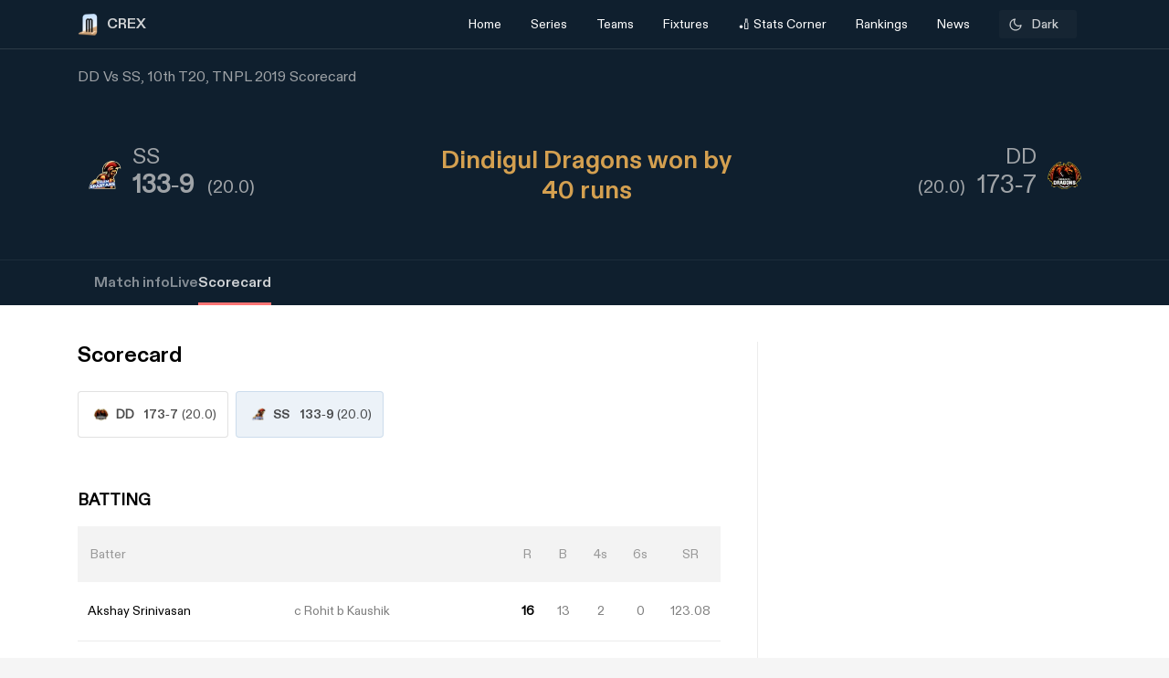

--- FILE ---
content_type: text/html; charset=utf-8
request_url: https://crex.com/scoreboard/9YO/4O/10th-Match/2O/2S/dd-vs-ss-10th-match-tamil-nadu-premier-league-2019/scorecard
body_size: 22717
content:
<!DOCTYPE html><html lang="en" data-theme="light" platform="web"><head>
  <meta charset="utf-8">
  <!-- <script>
    (function () {
      const cookie = document.cookie.split('; ').find(row => row.startsWith('system-theme='));
      const cookieTheme = cookie ? cookie.split('=')[1] : null;
    
      if (cookieTheme) {
        document.documentElement.setAttribute('data-theme', cookieTheme);
      }
    })();
    </script> -->
  <base href="/">
  <meta name="viewport" content="width=device-width, initial-scale=1">
  <meta name="author" content="CREX">
  <link rel="shortcut icon" href="/assets/icon/favicon.ico">
  <link rel="icon" type="image/x-icon" href="/assets/icon/favicon.ico" sizes="192x192">
  <link rel="apple-touch-icon" sizes="180x180" href="/assets/icon/favicon.ico">
  
  <link crossorigin="anonymous" rel="preconnect" href="https://oc.crickapi.com"> 
  <link crossorigin="anonymous" rel="preconnect" href="https://news.crickapi.com">
  <link crossorigin="anonymous" rel="preconnect" href="https://crickapi.com">
  <link crossorigin="anonymous" rel="preconnect" href="https://cricketvectors.akamaized.net">
  
  <meta name="theme-color" content="#1A2938">
  <meta name="supported-color-schemes" content="light dark">
  <meta http-equiv="Content-Security-Policy">
  <meta http-equiv="Cache-Control" content="no-cache">
  <meta http-equiv="Pragma" content="no-cache">
  <meta http-equiv="Expires" content="0">
  <link rel="preload" href="crex-web-styles.css" as="style" onload="this.rel='stylesheet'">
  <noscript><link rel="stylesheet" href="crex-web-styles.css"></noscript>
  <link rel="preload" href="crex-web-bootstrap-css-module.css" as="style" onload="this.rel='stylesheet'">
  <noscript><link rel="stylesheet" href="crex-web-bootstrap-css-module.css"></noscript>
  <link rel="preload" href="/styles/font-family-crex.css" as="style" onload="this.rel='stylesheet'">
  <noscript><link rel="stylesheet" href="/styles/font-family-crex.css"></noscript>
  <meta name="robots" content="index, follow, max-image-preview:large">
   <!-- Facebook Pixel Code -->
  <script async="">
      function loadFacebookPixel() {
        if (window.fbq) return;
            !function(f,b,e,v,n,t,s){if(f.fbq)return;n=f.fbq=function(){n.callMethod?
            n.callMethod.apply(n,arguments):n.queue.push(arguments)};
            if(!f._fbq)f._fbq=n;n.push=n;n.loaded=!0;n.version='2.0';
            n.queue=[];t=b.createElement(e);t.async=!0;
            t.src=v;s=b.getElementsByTagName(e)[0];
            s.parentNode.insertBefore(t,s)}(window, document,'script',
            'https://connect.facebook.net/en_US/fbevents.js');
            fbq('init', '981772646548680');
            fbq('track', 'PageView');
            fbq('track', 'ViewContent');
      }
      document.addEventListener("scroll", loadFacebookPixel, { once: true });
  </script> 
  <noscript>
    <img height="1" width="1" style="display:none" 
        src="https://www.facebook.com/tr?id=981772646548680&ev=PageView&noscript=1" alt="Facebook Pixel"/>
  </noscript>
  <!-- End Facebook Pixel Code -->
  <script src="/assets/js/lazysizes.min.js" defer=""></script>
  <script>
    if (window.innerWidth >= 1024) {
      // Load Swiper CSS
      var link = document.createElement('link');
      link.rel = 'stylesheet';
      link.href = 'https://cdn.jsdelivr.net/npm/swiper/swiper-bundle.min.css';
      link.id = 'swiperCss'
      document.head.appendChild(link);
  
      // Load Swiper JS
      var script = document.createElement('script');
      script.src = 'https://cdn.jsdelivr.net/npm/swiper/swiper-bundle.min.js';
      script.defer = true;
      script.id = 'swiperJs'
      document.head.appendChild(script);
    }
  </script>
<link rel="stylesheet" href="crex-web-styles.css"><link rel="stylesheet" href="crex-web-bootstrap-css-module.css"><style ng-transition="app-root">.arrow-btn-wrap[_ngcontent-sc21]{cursor:pointer}.arrow-btn-wrap[_ngcontent-sc21], .arrow-btn-wrap[_ngcontent-sc21]   a[_ngcontent-sc21], .arrow-circle[_ngcontent-sc21]{display:flex;align-items:center}.arrow-circle[_ngcontent-sc21]{cursor:pointer;width:2rem;height:2rem;padding:0 10px;color:#000;font-weight:500;border-radius:50%;-moz-user-select:none;user-select:none;-webkit-user-select:none;background:#fff;font-size:19px;margin:0 12px;border:1.25px solid #d9d9d9;justify-content:center}.arrow-circle.disabled[_ngcontent-sc21]{opacity:.5;cursor:auto}.lines[_ngcontent-sc21]{height:1.875rem;width:2px;background:var(--black);margin-right:2px;margin-top:5px}.lines.line-1[_ngcontent-sc21]{width:6px;margin-right:4px;background:#d44143;width:4px;margin-right:2px}.section-btn[_ngcontent-sc21]{width:100%}.section-btn[_ngcontent-sc21]   button[_ngcontent-sc21]{width:100%;margin-top:2.28571429rem;margin-bottom:2.85714286rem!important;font-size:1rem}.section-btn[_ngcontent-sc21]   button[_ngcontent-sc21]   a[_ngcontent-sc21]{display:flex;justify-content:center;align-items:center;gap:10px;font-family:Maison Demi}.social-link[_ngcontent-sc21]   ul[_ngcontent-sc21]{padding:0;display:flex;list-style:none;margin:2em 0}.social-link[_ngcontent-sc21]   ul[_ngcontent-sc21]   li[_ngcontent-sc21]{background:hsla(0,0%,100%,.1);border-radius:50%;width:30px;height:30px;display:flex;justify-content:center;margin-right:1em;cursor:pointer;align-items:center}.social-link[_ngcontent-sc21]   ul[_ngcontent-sc21]   li[_ngcontent-sc21]   a[_ngcontent-sc21]{display:flex}.banner-wrap[_ngcontent-sc21]{position:fixed;top:0;left:0;right:0;width:100%;display:flex;align-items:center;z-index:9999999;padding:8px 16px;background:#1a2938}.banner-wrap[_ngcontent-sc21]   .app-wrapper[_ngcontent-sc21]{display:grid;grid-template-columns:repeat(2,1fr);align-items:center;width:100%}.footer[_ngcontent-sc21]{z-index:9;position:relative}.banner-text[_ngcontent-sc21]{font-size:14px;line-height:16px;color:#fff;white-space:nowrap}.banner-button[_ngcontent-sc21]{background:var(--ce_high_contrast_txt_color);opacity:.9;border-radius:24px;padding:10px 16px;font-family:DiatypeRegular;font-style:normal;font-weight:700;font-size:12px;line-height:14px;cursor:pointer;text-decoration:none;color:#000;margin-left:auto}.adsolut-ad[_ngcontent-sc21]{position:fixed;bottom:0;right:0;width:330px;height:auto;z-index:999999}@media screen and (min-width:1024px){.video-stats[_ngcontent-sc21]{top:0;left:0;width:100%;height:100%;background:var(--ce_secondary_fg)}.video-float[_ngcontent-sc21], .video-stats[_ngcontent-sc21]{position:fixed;right:0;z-index:99999999;display:flex;justify-content:center;align-items:center}.video-float[_ngcontent-sc21]{bottom:20px;top:auto;left:20px;width:400px;height:300px;background:none!important}.video-float-p[_ngcontent-sc21]{width:inherit!important;height:inherit!important;padding:0!important;animation-duration:.5s}.button-wrap[_ngcontent-sc21]{display:flex;justify-content:space-between;color:#fff;align-items:center}.button-wrap[_ngcontent-sc21]   div[_ngcontent-sc21]{cursor:pointer}.button-wrap[_ngcontent-sc21]   div[_ngcontent-sc21]   svg[_ngcontent-sc21]{width:24px;height:20px;margin:10px}@keyframes moveToTop{0%{bottom:-100px}to{bottom:0}}@keyframes moveToBottom{0%{bottom:600px;left:60vw}to{bottom:20px;left:20px}}.video-stats-p[_ngcontent-sc21]{flex-direction:column;width:90vw;height:80vw;position:relative;bottom:0;border-radius:8px;animation-name:moveToTop;animation-duration:.5s}.cross-icon[_ngcontent-sc21], .video-stats-p[_ngcontent-sc21]{display:flex;justify-content:center}.cross-icon[_ngcontent-sc21]{background:rgba(var(--ce_low_contrast_fg_rgb),.5);border-radius:50%;width:30px;height:30px;align-items:center;cursor:pointer}.cross-icon[_ngcontent-sc21]   img[_ngcontent-sc21]{width:20px;height:20px;filter:brightness(var(--brightness))}}@media screen and (max-width:1024px){.video-stats[_ngcontent-sc21]{top:0;left:0;right:0;width:100%;height:100%;background:var(--ce_secondary_fg)}.video-float[_ngcontent-sc21], .video-stats[_ngcontent-sc21]{position:fixed;z-index:99999999;display:flex;justify-content:center;align-items:center}.video-float[_ngcontent-sc21]{bottom:106px;top:auto;left:auto;right:12px;width:200px;height:160px;background:none!important}.video-float-p[_ngcontent-sc21]{width:inherit!important;height:inherit!important;padding:0!important;animation-duration:.5s}.button-wrap[_ngcontent-sc21]{display:flex;justify-content:space-between;color:#fff;align-items:center}.button-wrap[_ngcontent-sc21]   div[_ngcontent-sc21]{cursor:pointer}.button-wrap[_ngcontent-sc21]   div[_ngcontent-sc21]   svg[_ngcontent-sc21]{width:24px;height:20px;margin:10px;rotate:-90deg}@keyframes moveToTop{0%{bottom:-100px}to{bottom:0}}@keyframes moveToBottom{0%{bottom:600px;right:60vw}to{bottom:20px;right:12px}}.video-stats-p[_ngcontent-sc21]{flex-direction:column;width:90vw;height:80vw;position:relative;bottom:0;border-radius:8px;animation-name:moveToTop;animation-duration:.5s}.cross-icon[_ngcontent-sc21], .video-stats-p[_ngcontent-sc21]{display:flex;justify-content:center}.cross-icon[_ngcontent-sc21]{background:rgba(var(--ce_low_contrast_fg_rgb),.5);border-radius:50%;width:30px;height:30px;align-items:center;cursor:pointer}.cross-icon[_ngcontent-sc21]   img[_ngcontent-sc21]{width:20px;height:20px;filter:brightness(var(--brightness))}}.rotate-i[_ngcontent-sc21]{rotate:180deg}</style><style ng-transition="app-root">.arrow-btn-wrap[_ngcontent-sc19]{cursor:pointer}.arrow-btn-wrap[_ngcontent-sc19], .arrow-btn-wrap[_ngcontent-sc19]   a[_ngcontent-sc19], .arrow-circle[_ngcontent-sc19]{display:flex;align-items:center}.arrow-circle[_ngcontent-sc19]{cursor:pointer;width:2rem;height:2rem;padding:0 10px;color:#000;font-weight:500;border-radius:50%;-moz-user-select:none;user-select:none;-webkit-user-select:none;background:#fff;font-size:19px;margin:0 12px;border:1.25px solid #d9d9d9;justify-content:center}.arrow-circle.disabled[_ngcontent-sc19]{opacity:.5;cursor:auto}.lines[_ngcontent-sc19]{height:1.875rem;width:2px;background:var(--black);margin-right:2px;margin-top:5px}.lines.line-1[_ngcontent-sc19]{width:6px;margin-right:4px;background:#d44143;width:4px;margin-right:2px}.section-btn[_ngcontent-sc19]{width:100%}.section-btn[_ngcontent-sc19]   button[_ngcontent-sc19]{width:100%;margin-top:2.28571429rem;margin-bottom:2.85714286rem!important;font-size:1rem}.section-btn[_ngcontent-sc19]   button[_ngcontent-sc19]   a[_ngcontent-sc19]{display:flex;justify-content:center;align-items:center;gap:10px;font-family:Maison Demi}.social-link[_ngcontent-sc19]   ul[_ngcontent-sc19]{padding:0;display:flex;list-style:none;margin:2em 0}.social-link[_ngcontent-sc19]   ul[_ngcontent-sc19]   li[_ngcontent-sc19]{background:hsla(0,0%,100%,.1);border-radius:50%;width:30px;height:30px;display:flex;justify-content:center;margin-right:1em;cursor:pointer;align-items:center}.social-link[_ngcontent-sc19]   ul[_ngcontent-sc19]   li[_ngcontent-sc19]   a[_ngcontent-sc19]{display:flex}[_ngcontent-sc19]::-webkit-scrollbar{display:none}.des-none[_ngcontent-sc19]{display:none}@keyframes fadeIn{0%{opacity:0}to{opacity:1}}.tooltip-wrap[_ngcontent-sc19]{position:absolute;right:8px;top:42px;display:none;animation:fadeIn .5s linear}.tooltip-f[_ngcontent-sc19]{position:relative;width:0;height:0;left:120px;top:1px;border-left:9px solid transparent;border-right:9px solid transparent;border-bottom:9px solid var(--ce_cta)}.tooltip-t[_ngcontent-sc19]{background:var(--ce_cta);border-radius:4px;font-family:DiatypeMedium;font-style:normal;font-weight:500;font-size:11px;line-height:142.8%;color:rgba(var(--ce_high_contrast_txt_color_rgb),.8);padding:8px 12px}.pt112[_ngcontent-sc19]{padding-top:112px!important}.theme-toggle-wrap[_ngcontent-sc19]{padding:0 1rem}.theme-wrap[_ngcontent-sc19]{display:flex;justify-content:center;align-items:center;padding:6.5px 12px;cursor:pointer;background:rgba(var(--ce_secondary_txt_rgb),.1);opacity:.8;border-radius:3px;min-width:85px}.theme-wrap-player[_ngcontent-sc19]{background:transparent;border:1px solid hsla(0,0%,100%,.12)}.onboarding-t[_ngcontent-sc19]{justify-content:space-around;width:100%;padding-bottom:24px;font-size:16px;line-height:20px;text-align:center;color:#000}.onboarding-t[_ngcontent-sc19], .theme-text[_ngcontent-sc19]{display:flex;align-items:center;font-family:DiatypeMedium;font-style:normal;font-weight:500}.theme-text[_ngcontent-sc19]{font-size:14px;line-height:18px;justify-content:center;color:var(--ce_high_contrast_txt_color);flex-grow:1}.theme-icon[_ngcontent-sc19]{width:16px;height:16px;padding-right:4px}.theme-icon[_ngcontent-sc19], .theme-icon-m[_ngcontent-sc19]{display:flex;align-items:center;justify-content:center}.theme-icon-m[_ngcontent-sc19]{border:1px solid hsla(0,0%,100%,.12);border-radius:100px;padding:8px}.theme-icon-m[_ngcontent-sc19]   img[_ngcontent-sc19]{width:14px;height:14px}.player-m[_ngcontent-sc19]{cursor:pointer;display:flex;align-items:center;width:100%}.player-m-arrow[_ngcontent-sc19]{display:flex;flex-grow:1}.more-page[_ngcontent-sc19]{background:var(--ce_primary_bg)!important;border-bottom:1px solid rgba(var(--ce_low_contrast_fg_rgb),.5)}.headText[_ngcontent-sc19]{display:flex;align-items:center;font-family:DiatypeBold;font-style:normal;font-weight:700;font-size:16px;line-height:23px;color:#cfd1d3;margin:0}.backHeader[_ngcontent-sc19]{background:transparent}.borderPlayerProfile[_ngcontent-sc19], .live-screen-bg[_ngcontent-sc19]{border-bottom:1px solid hsla(0,0%,100%,.12)}.live-screen-bg[_ngcontent-sc19], .series-bg[_ngcontent-sc19]{background:var(--live_screen_header_bg)!important}[_nghost-sc19]{display:block}[_nghost-sc19]   .header-wrapper.bg-trans[_ngcontent-sc19]{background:transparent}[_nghost-sc19]   .header-wrapper[_ngcontent-sc19]   .header[_ngcontent-sc19]{background:#1a2938}[_nghost-sc19]   .header-wrapper[_ngcontent-sc19]   .header.bg-trans[_ngcontent-sc19]{background:transparent}[_nghost-sc19]   .header-wrapper[_ngcontent-sc19]   .header.sticky[_ngcontent-sc19]{background:#1a2938!important}[_nghost-sc19]   .header-wrapper[_ngcontent-sc19]   .header.sticky[_ngcontent-sc19]   .navbar.s-border[_ngcontent-sc19]{border:none}[_nghost-sc19]   .header-wrapper[_ngcontent-sc19]   .header.sticky[_ngcontent-sc19]   .navbar[_ngcontent-sc19]   .container[_ngcontent-sc19]   .collapse[_ngcontent-sc19]   ul[_ngcontent-sc19]   li.s-border[_ngcontent-sc19]{border-bottom:2px solid var(--ce_primary_txt)}[_nghost-sc19]   .header-wrapper[_ngcontent-sc19]   .header.sticky-new[_ngcontent-sc19]   .navbar.s-border[_ngcontent-sc19]{border:none}[_nghost-sc19]   .header-wrapper[_ngcontent-sc19]   .header.sticky-new[_ngcontent-sc19]   .navbar[_ngcontent-sc19]   .container[_ngcontent-sc19]   .collapse[_ngcontent-sc19]   ul[_ngcontent-sc19]   li.s-border[_ngcontent-sc19]{border-bottom:2px solid var(--ce_primary_txt)}.playerProfileClass[_ngcontent-sc19]{padding:0;max-width:100%!important;margin:0 11%}.header-wrapper[_ngcontent-sc19]{padding-top:52px}@media (max-width:756px){.header-wrapper[_ngcontent-sc19]{padding-top:44px}}.header-wrapper[_ngcontent-sc19]   #matchBox[_ngcontent-sc19]{overflow-x:hidden}.header-wrapper[_ngcontent-sc19]   .series-wrapper[_ngcontent-sc19]{overflow:auto}.header-wrapper[_ngcontent-sc19]   .header[_ngcontent-sc19]{z-index:999999;background:#1a2938;position:fixed;top:0;width:100%}.header-wrapper[_ngcontent-sc19]   .header[_ngcontent-sc19]   .navbar[_ngcontent-sc19]{padding:0}.header-wrapper[_ngcontent-sc19]   .header[_ngcontent-sc19]   .navbar.s-border[_ngcontent-sc19]{border-bottom:.5px solid hsla(0,0%,100%,.239)}.header-wrapper[_ngcontent-sc19]   .header[_ngcontent-sc19]   .navbar[_ngcontent-sc19]   .container[_ngcontent-sc19]   .collapse[_ngcontent-sc19]   ul[_ngcontent-sc19]{margin:0!important;width:100%;display:flex;flex-direction:row;padding:0}.header-wrapper[_ngcontent-sc19]   .header[_ngcontent-sc19]   .navbar[_ngcontent-sc19]   .container[_ngcontent-sc19]   .collapse[_ngcontent-sc19]   ul[_ngcontent-sc19]   li[_ngcontent-sc19]{width:25%;display:flex;justify-content:center;align-items:center;font-weight:400;text-align:center}.header-wrapper[_ngcontent-sc19]   .header[_ngcontent-sc19]   .navbar[_ngcontent-sc19]   .container[_ngcontent-sc19]   .collapse[_ngcontent-sc19]   ul[_ngcontent-sc19]   li.active[_ngcontent-sc19]{font-weight:500}.header-wrapper[_ngcontent-sc19]   .header[_ngcontent-sc19]   .navbar[_ngcontent-sc19]   .container[_ngcontent-sc19]   .collapse[_ngcontent-sc19]   ul[_ngcontent-sc19]   li.active[_ngcontent-sc19]   .nav-link[_ngcontent-sc19]{color:#fff}.header-wrapper[_ngcontent-sc19]   .header[_ngcontent-sc19]   .navbar[_ngcontent-sc19]   .container[_ngcontent-sc19]   .collapse[_ngcontent-sc19]   ul[_ngcontent-sc19]   li[_ngcontent-sc19]   .dropdown[_ngcontent-sc19]{padding:0;color:var(--white)}.header-wrapper[_ngcontent-sc19]   .header[_ngcontent-sc19]   .navbar[_ngcontent-sc19]   .container[_ngcontent-sc19]   .collapse[_ngcontent-sc19]   ul[_ngcontent-sc19]   li[_ngcontent-sc19]   .dropdown[_ngcontent-sc19]   #dropdownMenuButton[_ngcontent-sc19]{cursor:pointer;color:var(--white);font-size:14px;padding:1em;display:flex;align-items:center}.header-wrapper[_ngcontent-sc19]   .header[_ngcontent-sc19]   .navbar[_ngcontent-sc19]   .container[_ngcontent-sc19]   .collapse[_ngcontent-sc19]   ul[_ngcontent-sc19]   li[_ngcontent-sc19]   .dropdown[_ngcontent-sc19]   .dropdown-menu[_ngcontent-sc19]{padding:1em;width:419px;height:auto;box-shadow:0 4px 132px rgba(0,0,0,.3);border-radius:4px;border:none;background:#162530}.header-wrapper[_ngcontent-sc19]   .header[_ngcontent-sc19]   .navbar[_ngcontent-sc19]   .container[_ngcontent-sc19]   .collapse[_ngcontent-sc19]   ul[_ngcontent-sc19]   li[_ngcontent-sc19]   .dropdown[_ngcontent-sc19]   .dropdown-menu.arrow-top[_ngcontent-sc19]{margin-top:15px}.header-wrapper[_ngcontent-sc19]   .header[_ngcontent-sc19]   .navbar[_ngcontent-sc19]   .container[_ngcontent-sc19]   .collapse[_ngcontent-sc19]   ul[_ngcontent-sc19]   li[_ngcontent-sc19]   .dropdown[_ngcontent-sc19]   .dropdown-menu.arrow-top[_ngcontent-sc19]:after{content:" ";position:absolute;left:36px;top:-18px;border:20px solid transparent;border-top:none;border-bottom:20px solid #162530}.header-wrapper[_ngcontent-sc19]   .header[_ngcontent-sc19]   .navbar[_ngcontent-sc19]   .container[_ngcontent-sc19]   .collapse[_ngcontent-sc19]   ul[_ngcontent-sc19]   li[_ngcontent-sc19]   a[_ngcontent-sc19]   svg[_ngcontent-sc19]{margin:4px auto}.header-wrapper[_ngcontent-sc19]   .header[_ngcontent-sc19]   .navbar[_ngcontent-sc19]   .container[_ngcontent-sc19]   .collapse[_ngcontent-sc19]   ul[_ngcontent-sc19]   li[_ngcontent-sc19]   a.dropdown-item[_ngcontent-sc19]{font-family:DiatypeRegular;font-style:normal;font-weight:700;font-size:16px;line-height:100%;padding:1.25em;cursor:pointer;white-space:normal;margin-top:0;color:#cfd1d3}.header-wrapper[_ngcontent-sc19]   .header[_ngcontent-sc19]   .navbar[_ngcontent-sc19]   .container[_ngcontent-sc19]   .collapse[_ngcontent-sc19]   ul[_ngcontent-sc19]   li[_ngcontent-sc19]   a.dropdown-item[_ngcontent-sc19]   .select-s[_ngcontent-sc19]   .s-name[_ngcontent-sc19]{color:#cfd1d3;font-weight:600}.header-wrapper[_ngcontent-sc19]   .header[_ngcontent-sc19]   .navbar[_ngcontent-sc19]   .container[_ngcontent-sc19]   .collapse[_ngcontent-sc19]   ul[_ngcontent-sc19]   li[_ngcontent-sc19]   a.bg-series[_ngcontent-sc19]{background:#0f1720;border-radius:6px}.header-wrapper[_ngcontent-sc19]   .header[_ngcontent-sc19]   .navbar[_ngcontent-sc19]   .container[_ngcontent-sc19]   .collapse[_ngcontent-sc19]   ul[_ngcontent-sc19]   li[_ngcontent-sc19]   a.dropdown-item[_ngcontent-sc19]:hover{background:rgba(0,0,0,.0784313725490196);border-radius:6px}.header-wrapper[_ngcontent-sc19]   .header[_ngcontent-sc19]   .navbar[_ngcontent-sc19]   .container[_ngcontent-sc19]   .collapse[_ngcontent-sc19]   ul[_ngcontent-sc19]   li[_ngcontent-sc19]   a[_ngcontent-sc19]   .select-s[_ngcontent-sc19]{display:flex;justify-content:space-between;align-items:center}.header-wrapper[_ngcontent-sc19]   .header[_ngcontent-sc19]   .navbar[_ngcontent-sc19]   .container[_ngcontent-sc19]   .collapse[_ngcontent-sc19]   ul[_ngcontent-sc19]   li[_ngcontent-sc19]   a[_ngcontent-sc19]   .select-s[_ngcontent-sc19]   .right-icon.bg-right[_ngcontent-sc19]{width:20px;height:20px;border-radius:50%;display:flex;justify-content:center;align-items:center}.header-wrapper[_ngcontent-sc19]   .header[_ngcontent-sc19]   .navbar[_ngcontent-sc19]   .container[_ngcontent-sc19]   .collapse[_ngcontent-sc19]   ul[_ngcontent-sc19]   li[_ngcontent-sc19]   a[_ngcontent-sc19]   .select-s[_ngcontent-sc19]   .right-icon.bg-right[_ngcontent-sc19]   span[_ngcontent-sc19]{color:var(--white);display:flex;align-items:center;justify-content:center;font-size:12px;margin:2px}.header-wrapper[_ngcontent-sc19]   .header[_ngcontent-sc19]   .navbar[_ngcontent-sc19]   .container[_ngcontent-sc19]   .collapse[_ngcontent-sc19]   .favTeam[_ngcontent-sc19]{display:flex;align-items:center}.header-wrapper[_ngcontent-sc19]   .header[_ngcontent-sc19]   .navbar[_ngcontent-sc19]   .container[_ngcontent-sc19]   .collapse[_ngcontent-sc19]   .favTeam[_ngcontent-sc19]   .content[_ngcontent-sc19]{margin-right:1em;font-weight:400;font-size:14px;line-height:100%;color:hsla(0,0%,100%,.87)}.header-wrapper[_ngcontent-sc19]   .header[_ngcontent-sc19]   .navbar[_ngcontent-sc19]   .container[_ngcontent-sc19]   .collapse[_ngcontent-sc19]   .favTeam[_ngcontent-sc19]   .select-team[_ngcontent-sc19]{border-radius:10px;padding:.75em 2em;color:var(--white);border:.5px solid hsla(0,0%,100%,.5);width:200px;text-align:center;white-space:nowrap;overflow:hidden;text-overflow:ellipsis;cursor:pointer}.header-wrapper[_ngcontent-sc19]   .header[_ngcontent-sc19]   .navbar[_ngcontent-sc19]   .container[_ngcontent-sc19]   .collapse[_ngcontent-sc19]   .favTeam[_ngcontent-sc19]   .select-team[_ngcontent-sc19]   span[_ngcontent-sc19]{margin-right:1em}.header-wrapper[_ngcontent-sc19]   .header[_ngcontent-sc19]   .navbar[_ngcontent-sc19]   .container[_ngcontent-sc19]   .collapse[_ngcontent-sc19]   .theme-card[_ngcontent-sc19]{position:absolute;width:450px;height:475px;top:100%;right:0;margin-top:.5em;background:var(--white);box-shadow:0 4px 40px rgba(0,0,0,.05);border-radius:10px;border:none}.header-wrapper[_ngcontent-sc19]   .header[_ngcontent-sc19]   .navbar[_ngcontent-sc19]   .container[_ngcontent-sc19]   .collapse[_ngcontent-sc19]   .theme-card[_ngcontent-sc19]   .triangle[_ngcontent-sc19]{display:inline-block;margin:0 5px;vertical-align:middle}.header-wrapper[_ngcontent-sc19]   .header[_ngcontent-sc19]   .navbar[_ngcontent-sc19]   .container[_ngcontent-sc19]   .collapse[_ngcontent-sc19]   .theme-card[_ngcontent-sc19]   .triangle.arrow-upper[_ngcontent-sc19]{width:58px;height:27px;border-left:30px solid transparent;border-right:30px solid transparent;border-bottom:30px solid var(--white);top:-5%;left:55%;position:absolute;transform:rotate(0deg)}.header-wrapper[_ngcontent-sc19]   .header[_ngcontent-sc19]   .navbar[_ngcontent-sc19]   .container[_ngcontent-sc19]   .collapse[_ngcontent-sc19]   .theme-card[_ngcontent-sc19]   .content[_ngcontent-sc19]{padding:2em 2em 1em;display:flex;justify-content:space-between}.header-wrapper[_ngcontent-sc19]   .header[_ngcontent-sc19]   .navbar[_ngcontent-sc19]   .container[_ngcontent-sc19]   .collapse[_ngcontent-sc19]   .theme-card[_ngcontent-sc19]   .content[_ngcontent-sc19]   span[_ngcontent-sc19]{font-family:DiatypeRegular;font-weight:500;font-size:16px;line-height:20px}.header-wrapper[_ngcontent-sc19]   .header[_ngcontent-sc19]   .navbar[_ngcontent-sc19]   .container[_ngcontent-sc19]   .collapse[_ngcontent-sc19]   .theme-card[_ngcontent-sc19]   .content[_ngcontent-sc19]   span[_ngcontent-sc19]   .close-icon[_ngcontent-sc19]{width:15px;cursor:pointer}.header-wrapper[_ngcontent-sc19]   .header[_ngcontent-sc19]   .navbar[_ngcontent-sc19]   .container[_ngcontent-sc19]   .collapse[_ngcontent-sc19]   .theme-card[_ngcontent-sc19]   .data-content[_ngcontent-sc19]{width:100%;overflow-y:scroll;padding:0 2em 2em}.header-wrapper[_ngcontent-sc19]   .header[_ngcontent-sc19]   .navbar[_ngcontent-sc19]   .container[_ngcontent-sc19]   .collapse[_ngcontent-sc19]   .theme-card[_ngcontent-sc19]   .data-content[_ngcontent-sc19]   .pd[_ngcontent-sc19]{padding:0 10px}.header-wrapper[_ngcontent-sc19]   .header[_ngcontent-sc19]   .navbar[_ngcontent-sc19]   .container[_ngcontent-sc19]   .collapse[_ngcontent-sc19]   .theme-card[_ngcontent-sc19]   .data-content[_ngcontent-sc19]   .pd[_ngcontent-sc19]   .theme-content[_ngcontent-sc19]{border:1px solid rgba(0,0,0,.12);box-sizing:border-box;border-radius:10px;width:125px;height:115px;text-align:center;padding:.75em 0;margin-bottom:1em;cursor:pointer}.header-wrapper[_ngcontent-sc19]   .header[_ngcontent-sc19]   .navbar[_ngcontent-sc19]   .container[_ngcontent-sc19]   .collapse[_ngcontent-sc19]   .theme-card[_ngcontent-sc19]   .data-content[_ngcontent-sc19]   .pd[_ngcontent-sc19]   .theme-content[_ngcontent-sc19]   .team-flag[_ngcontent-sc19]   img[_ngcontent-sc19]{width:65px}.header-wrapper[_ngcontent-sc19]   .header[_ngcontent-sc19]   .navbar[_ngcontent-sc19]   .container[_ngcontent-sc19]   .collapse[_ngcontent-sc19]   .theme-card[_ngcontent-sc19]   .data-content[_ngcontent-sc19]   .pd[_ngcontent-sc19]   .theme-content[_ngcontent-sc19]   .team-name[_ngcontent-sc19]{font-family:DiatypeRegular;font-weight:500;font-size:12px;line-height:15px;text-align:center;padding:0 .35em;color:rgba(79,79,79,.8)}.header-wrapper[_ngcontent-sc19]   .header[_ngcontent-sc19]   .navbar[_ngcontent-sc19]   .container[_ngcontent-sc19]   .collapse[_ngcontent-sc19]   .theme-card[_ngcontent-sc19]   .data-content[_ngcontent-sc19]   .pd[_ngcontent-sc19]   .theme-content.br-color[_ngcontent-sc19]{border:1px solid #f4a440}.header-wrapper[_ngcontent-sc19]   .header[_ngcontent-sc19]   .navbar[_ngcontent-sc19]   .container[_ngcontent-sc19]   .collapse[_ngcontent-sc19]   .theme-card[_ngcontent-sc19]   .apply-theme[_ngcontent-sc19]{text-align:center;background:#828282;border-bottom-left-radius:10px;border-bottom-right-radius:10px;padding:1em 0;cursor:pointer}.header-wrapper[_ngcontent-sc19]   .header[_ngcontent-sc19]   .navbar[_ngcontent-sc19]   .container[_ngcontent-sc19]   .collapse[_ngcontent-sc19]   .theme-card[_ngcontent-sc19]   .apply-theme[_ngcontent-sc19]   span[_ngcontent-sc19]{font-family:DiatypeRegular;font-style:normal;font-weight:500;font-size:18px;line-height:22px;text-align:center;color:var(--white);text-transform:uppercase}.header-wrapper[_ngcontent-sc19]   .header[_ngcontent-sc19]   .navbar[_ngcontent-sc19]   .container[_ngcontent-sc19]   .collapse[_ngcontent-sc19]   .theme-card[_ngcontent-sc19]   .error-msg[_ngcontent-sc19]{position:absolute;top:50%;left:50%;transform:translate(-50%,-50%);background:rgba(0,0,0,.4);width:50%;height:15%;display:flex;align-items:center;justify-content:center;color:var(--white);font-size:21px;border-radius:8px;box-shadow:1px 4px 11px 1px rgba(0,0,0,.1);font-weight:700}.header-wrapper[_ngcontent-sc19]   .header[_ngcontent-sc19]   .navbar[_ngcontent-sc19]   .container[_ngcontent-sc19]   .navbar-brand[_ngcontent-sc19]{display:contents}.header-wrapper[_ngcontent-sc19]   .header[_ngcontent-sc19]   .navbar[_ngcontent-sc19]   .container[_ngcontent-sc19]   .navbar-brand[_ngcontent-sc19]   img[_ngcontent-sc19]{margin-right:.5em}.header-wrapper[_ngcontent-sc19]   .header[_ngcontent-sc19]   .navbar[_ngcontent-sc19]   .container[_ngcontent-sc19]   .name[_ngcontent-sc19]{display:flex;justify-content:flex-end}.header-wrapper[_ngcontent-sc19]   .header[_ngcontent-sc19]   .navbar[_ngcontent-sc19]   .container[_ngcontent-sc19]   .name[_ngcontent-sc19]   h1[_ngcontent-sc19]{font-family:DiatypeBold;font-style:normal;font-weight:600;font-size:21px;line-height:22px;color:#fcfcfc;margin:0}.header-wrapper[_ngcontent-sc19]   .header[_ngcontent-sc19]   .navbar[_ngcontent-sc19]   .container[_ngcontent-sc19]   .name[_ngcontent-sc19]   h1[_ngcontent-sc19]   span[_ngcontent-sc19]{font-weight:500}.more[_ngcontent-sc19]{padding-top:1.5em;color:var(--ce_secondary_txt)}.moreButton[_ngcontent-sc19]{position:fixed;background:#3e4951;box-shadow:0 4px 40px rgba(0,0,0,.05);width:310px;height:125px;right:10px;z-index:99999;border-radius:10px;bottom:8%}.moreButton[_ngcontent-sc19]   p[_ngcontent-sc19]{font-family:DiatypeRegular;font-style:normal;font-weight:500;font-size:14px;line-height:147.9%;color:#f7f9fe;padding:1.5em;margin:0}.moreButton[_ngcontent-sc19]   .change[_ngcontent-sc19], .moreButton[_ngcontent-sc19]   a[_ngcontent-sc19]{color:#eeaa69;padding:0 5em 0 1em}.moreButton[_ngcontent-sc19]   .change[_ngcontent-sc19], .moreButton[_ngcontent-sc19]   .later[_ngcontent-sc19], .moreButton[_ngcontent-sc19]   a[_ngcontent-sc19]{font-family:DiatypeRegular;font-style:normal;font-weight:700;font-size:12px;line-height:147.9%}.moreButton[_ngcontent-sc19]   .later[_ngcontent-sc19]{text-align:right;color:#cdd5e0;padding:0 1.5em}.triangle[_ngcontent-sc19]{width:38px;height:27px;border-left:20px solid transparent;border-right:20px solid transparent;border-bottom:20px solid #3e4951;left:83%;position:fixed;transform:rotate(180deg);z-index:999999;bottom:4.5%}@media (max-width:1023px){.des-none[_ngcontent-sc19], [_nghost-sc19]{display:block}[_nghost-sc19]   .header-wrapper.bg-trans[_ngcontent-sc19]{background:transparent}[_nghost-sc19]   .header-wrapper[_ngcontent-sc19]   .header.bg-trans[_ngcontent-sc19]{background:#1a2938}[_nghost-sc19]   .header-wrapper[_ngcontent-sc19]   .header.bg-trans-back[_ngcontent-sc19]{display:flex;align-items:center;width:100%;padding:12px 16px 12px 12px;height:44px}[_nghost-sc19]   .header-wrapper[_ngcontent-sc19]   .header.bg-trans-back[_ngcontent-sc19], [_nghost-sc19]   .header-wrapper[_ngcontent-sc19]   .header.bg-trans-stats[_ngcontent-sc19]{background:transparent;border-bottom:none!important}.header-wrapper[_ngcontent-sc19]   .container[_ngcontent-sc19]{width:100%;margin:0}.header-wrapper[_ngcontent-sc19]   .container[_ngcontent-sc19]   .live-matches[_ngcontent-sc19]{display:flex;justify-content:flex-start;overflow-x:scroll;padding:0}.header-wrapper[_ngcontent-sc19]   .container[_ngcontent-sc19]   .data[_ngcontent-sc19]   .view-matches[_ngcontent-sc19]{font-family:DiatypeRegular;font-style:normal;font-weight:500;font-size:13px;line-height:100%;float:right;margin:1em 25px}.header-wrapper[_ngcontent-sc19]   .container[_ngcontent-sc19]   .data[_ngcontent-sc19]   .view-matches[_ngcontent-sc19]   a[_ngcontent-sc19]   svg[_ngcontent-sc19]{width:5px}.header-wrapper[_ngcontent-sc19]   .bg-header[_ngcontent-sc19], .header-wrapper[_ngcontent-sc19]   .m-none[_ngcontent-sc19], .header-wrapper[_ngcontent-sc19]   .title[_ngcontent-sc19]{display:none}.header-wrapper[_ngcontent-sc19]   .header[_ngcontent-sc19]{background:#1a2938}.header-wrapper[_ngcontent-sc19]   .header[_ngcontent-sc19]   .navbar.fixed-top[_ngcontent-sc19]{position:relative}.header-wrapper[_ngcontent-sc19]   .header[_ngcontent-sc19]   .navbar[_ngcontent-sc19]   .container[_ngcontent-sc19]   .collapse[_ngcontent-sc19]   ul[_ngcontent-sc19]   li[_ngcontent-sc19]{font-family:DiatypeRegular;font-style:normal;font-weight:500;line-height:100%}.header-wrapper[_ngcontent-sc19]   .header[_ngcontent-sc19]   .navbar[_ngcontent-sc19]   .container[_ngcontent-sc19]   .collapse[_ngcontent-sc19]   ul[_ngcontent-sc19]   li.mob-none[_ngcontent-sc19]{display:none}.header-wrapper[_ngcontent-sc19]   .header[_ngcontent-sc19]   .navbar[_ngcontent-sc19]   .container[_ngcontent-sc19]   .collapse[_ngcontent-sc19]   ul[_ngcontent-sc19]   li.light-c[_ngcontent-sc19]   a[_ngcontent-sc19]   img[_ngcontent-sc19]{opacity:1}.header-wrapper[_ngcontent-sc19]   .header[_ngcontent-sc19]   .navbar[_ngcontent-sc19]   .container[_ngcontent-sc19]   .collapse[_ngcontent-sc19]   ul[_ngcontent-sc19]   li.light-c[_ngcontent-sc19]   a[_ngcontent-sc19]   .act-up-fn[_ngcontent-sc19]{color:var(--ce_primary_txt)}.header-wrapper[_ngcontent-sc19]   .header[_ngcontent-sc19]   .navbar[_ngcontent-sc19]   .container[_ngcontent-sc19]   .collapse[_ngcontent-sc19]   ul[_ngcontent-sc19]   li.light-c[_ngcontent-sc19]   a[_ngcontent-sc19]   svg[_ngcontent-sc19]   path[_ngcontent-sc19]{fill:var(--ce_primary_txt)}.header-wrapper[_ngcontent-sc19]   .header[_ngcontent-sc19]   .navbar[_ngcontent-sc19]   .container[_ngcontent-sc19]   .collapse[_ngcontent-sc19]   ul[_ngcontent-sc19]   li[_ngcontent-sc19]   a[_ngcontent-sc19]{color:var(--ce_secondary_txt)}.header-wrapper[_ngcontent-sc19]   .header[_ngcontent-sc19]   .navbar[_ngcontent-sc19]   .container[_ngcontent-sc19]   .collapse[_ngcontent-sc19]   ul[_ngcontent-sc19]   li[_ngcontent-sc19]   a[_ngcontent-sc19]   img[_ngcontent-sc19]{opacity:.2;margin-top:6px;margin-bottom:6px;margin-left:4px}.header-wrapper[_ngcontent-sc19]   .header[_ngcontent-sc19]   .navbar[_ngcontent-sc19]   .container[_ngcontent-sc19]   .collapse[_ngcontent-sc19]   ul[_ngcontent-sc19]   li[_ngcontent-sc19]   a[_ngcontent-sc19]   .act-up-fn[_ngcontent-sc19]{color:var(--ce_secondary_txt)}.header-wrapper[_ngcontent-sc19]   .header[_ngcontent-sc19]   .navbar[_ngcontent-sc19]   .container[_ngcontent-sc19]   .collapse[_ngcontent-sc19]   ul[_ngcontent-sc19]   li.active[_ngcontent-sc19]   .nav-link[_ngcontent-sc19]{color:var(--ce_primary_txt);font-weight:600}.header-wrapper[_ngcontent-sc19]   .header[_ngcontent-sc19]   .navbar[_ngcontent-sc19]   .container[_ngcontent-sc19]   .collapse[_ngcontent-sc19]   ul[_ngcontent-sc19]   li.active[_ngcontent-sc19]   a[_ngcontent-sc19]   svg[_ngcontent-sc19]   path[_ngcontent-sc19], .header-wrapper[_ngcontent-sc19]   .header[_ngcontent-sc19]   .navbar[_ngcontent-sc19]   .container[_ngcontent-sc19]   .collapse[_ngcontent-sc19]   ul[_ngcontent-sc19]   li.active[_ngcontent-sc19]   a[_ngcontent-sc19]   svg[_ngcontent-sc19]   rect[_ngcontent-sc19]{fill:var(--ce_primary_txt)}.header-wrapper[_ngcontent-sc19]   .header[_ngcontent-sc19]   .navbar[_ngcontent-sc19]   .container[_ngcontent-sc19]   .collapse[_ngcontent-sc19]   ul[_ngcontent-sc19]   li.mob_active[_ngcontent-sc19]   .nav-link[_ngcontent-sc19]{color:var(--ce_primary_txt);font-weight:600}.header-wrapper[_ngcontent-sc19]   .header[_ngcontent-sc19]   .navbar[_ngcontent-sc19]   .container[_ngcontent-sc19]   .collapse[_ngcontent-sc19]   ul[_ngcontent-sc19]   li.mob_active[_ngcontent-sc19]   a[_ngcontent-sc19]   svg[_ngcontent-sc19]   path[_ngcontent-sc19], .header-wrapper[_ngcontent-sc19]   .header[_ngcontent-sc19]   .navbar[_ngcontent-sc19]   .container[_ngcontent-sc19]   .collapse[_ngcontent-sc19]   ul[_ngcontent-sc19]   li.mob_active[_ngcontent-sc19]   a[_ngcontent-sc19]   svg[_ngcontent-sc19]   rect[_ngcontent-sc19]{fill:silver}.header-wrapper[_ngcontent-sc19]   .header[_ngcontent-sc19]   .navbar[_ngcontent-sc19]   .container[_ngcontent-sc19]   .collapse[_ngcontent-sc19]   .favTeam[_ngcontent-sc19], .move-btn[_ngcontent-sc19]{display:none}}@media (min-width:1200px){.header-wrapper[_ngcontent-sc19]   .live-matches[_ngcontent-sc19]{justify-content:flex-start;padding:15px 0}.header-wrapper[_ngcontent-sc19]   .live-matches[_ngcontent-sc19]   .live-match-card[_ngcontent-sc19]   #accordion[_ngcontent-sc19]{display:none}.header-wrapper[_ngcontent-sc19]   .header[_ngcontent-sc19]   .navbar[_ngcontent-sc19]   .container[_ngcontent-sc19]{flex-wrap:nowrap}.header-wrapper[_ngcontent-sc19]   .header[_ngcontent-sc19]   .navbar[_ngcontent-sc19]   .container[_ngcontent-sc19]   .navbar-brand[_ngcontent-sc19]{display:flex;align-items:center}.header-wrapper[_ngcontent-sc19]   .header[_ngcontent-sc19]   .navbar[_ngcontent-sc19]   .container[_ngcontent-sc19]   .navbar-brand[_ngcontent-sc19]   img[_ngcontent-sc19]{opacity:1}.header-wrapper[_ngcontent-sc19]   .header[_ngcontent-sc19]   .navbar[_ngcontent-sc19]   .container[_ngcontent-sc19]   .name[_ngcontent-sc19]{display:flex;justify-content:flex-start}.header-wrapper[_ngcontent-sc19]   .header[_ngcontent-sc19]   .navbar[_ngcontent-sc19]   .container[_ngcontent-sc19]   .collapse[_ngcontent-sc19]{display:flex;justify-content:flex-end;position:relative;height:auto;box-shadow:none;text-transform:capitalize;background:transparent;width:100%}.header-wrapper[_ngcontent-sc19]   .header[_ngcontent-sc19]   .navbar[_ngcontent-sc19]   .container[_ngcontent-sc19]   .collapse[_ngcontent-sc19]   ul[_ngcontent-sc19]{margin-left:5em;font-family:DiatypeRegular;font-style:normal;font-weight:400;font-size:14px;width:auto}.header-wrapper[_ngcontent-sc19]   .header[_ngcontent-sc19]   .navbar[_ngcontent-sc19]   .container[_ngcontent-sc19]   .collapse[_ngcontent-sc19]   ul[_ngcontent-sc19]   li.active[_ngcontent-sc19]{border-bottom-color:var(--white);font-weight:700}.header-wrapper[_ngcontent-sc19]   .header[_ngcontent-sc19]   .navbar[_ngcontent-sc19]   .container[_ngcontent-sc19]   .collapse[_ngcontent-sc19]   ul[_ngcontent-sc19]   li.active[_ngcontent-sc19]   .nav-link[_ngcontent-sc19]{color:#fff;font-family:DiatypeRegular}.header-wrapper[_ngcontent-sc19]   .header[_ngcontent-sc19]   .navbar[_ngcontent-sc19]   .container[_ngcontent-sc19]   .collapse[_ngcontent-sc19]   ul[_ngcontent-sc19]   li.active[_ngcontent-sc19]   .nav-link.more[_ngcontent-sc19]{color:var(--ce_primary_txt)}.header-wrapper[_ngcontent-sc19]   .header[_ngcontent-sc19]   .navbar[_ngcontent-sc19]   .container[_ngcontent-sc19]   .collapse[_ngcontent-sc19]   ul[_ngcontent-sc19]   li.active[_ngcontent-sc19]   .nav-link.more[_ngcontent-sc19]   svg[_ngcontent-sc19]   path[_ngcontent-sc19]{fill:var(--ce_primary_txt)}.header-wrapper[_ngcontent-sc19]   .header[_ngcontent-sc19]   .navbar[_ngcontent-sc19]   .container[_ngcontent-sc19]   .collapse[_ngcontent-sc19]   ul[_ngcontent-sc19]   li.s-border[_ngcontent-sc19]{border-bottom:2px solid var(--white)}.header-wrapper[_ngcontent-sc19]   .header[_ngcontent-sc19]   .navbar[_ngcontent-sc19]   .container[_ngcontent-sc19]   .collapse[_ngcontent-sc19]   ul[_ngcontent-sc19]   li[_ngcontent-sc19]   a[_ngcontent-sc19]{color:#fff;padding:1rem}.header-wrapper[_ngcontent-sc19]   .header[_ngcontent-sc19]   .navbar[_ngcontent-sc19]   .container[_ngcontent-sc19]   .collapse[_ngcontent-sc19]   ul[_ngcontent-sc19]   li.des-none[_ngcontent-sc19], .header-wrapper[_ngcontent-sc19]   .header[_ngcontent-sc19]   .navbar[_ngcontent-sc19]   .container[_ngcontent-sc19]   .collapse[_ngcontent-sc19]   ul[_ngcontent-sc19]   li[_ngcontent-sc19]   .des-none[_ngcontent-sc19]{display:none}.header-wrapper[_ngcontent-sc19]   .header[_ngcontent-sc19]   .navbar[_ngcontent-sc19]   .container[_ngcontent-sc19]   .collapse[_ngcontent-sc19]   .favTeam[_ngcontent-sc19]{display:flex}.header-wrapper[_ngcontent-sc19]   .series-wrapper[_ngcontent-sc19]{display:none}}@media (max-width:575.98px){.header-wrapper[_ngcontent-sc19]   .live-matches[_ngcontent-sc19]{justify-content:flex-start;padding:15px 0;height:175px}.header-wrapper[_ngcontent-sc19]   .live-matches[_ngcontent-sc19]   .live-match-card[_ngcontent-sc19]   #accordion[_ngcontent-sc19], .header-wrapper[_ngcontent-sc19]   .series-wrapper[_ngcontent-sc19]{display:none}.header-wrapper[_ngcontent-sc19]   .header[_ngcontent-sc19]   .navbar[_ngcontent-sc19]{padding:10px 20px}.header-wrapper[_ngcontent-sc19]   .header[_ngcontent-sc19]   .navbar[_ngcontent-sc19]   .container[_ngcontent-sc19]   .collapse[_ngcontent-sc19]{position:fixed;bottom:0;background:var(--ce_primary_fg);width:100%;display:flex;left:0;right:0;font-family:DiatypeRegular;font-size:11px;justify-content:normal}.header-wrapper[_ngcontent-sc19]   .header[_ngcontent-sc19]   .navbar[_ngcontent-sc19]   .container[_ngcontent-sc19]   .collapse[_ngcontent-sc19]   .favTeam[_ngcontent-sc19]{display:none}.header-wrapper[_ngcontent-sc19]   .header[_ngcontent-sc19]   .navbar[_ngcontent-sc19]   .container[_ngcontent-sc19]   .collapse[_ngcontent-sc19]   ul[_ngcontent-sc19]{margin:0!important;width:100%;display:flex;flex-direction:row;padding:0}.header-wrapper[_ngcontent-sc19]   .header[_ngcontent-sc19]   .navbar[_ngcontent-sc19]   .container[_ngcontent-sc19]   .collapse[_ngcontent-sc19]   ul[_ngcontent-sc19]   li[_ngcontent-sc19]{font-size:11px}.header-wrapper[_ngcontent-sc19]   .header[_ngcontent-sc19]   .navbar[_ngcontent-sc19]   .container[_ngcontent-sc19]   .collapse[_ngcontent-sc19]   ul[_ngcontent-sc19]   li.des-none[_ngcontent-sc19]{display:flex}.header-wrapper[_ngcontent-sc19]   .header[_ngcontent-sc19]   .navbar[_ngcontent-sc19]   .container[_ngcontent-sc19]   .collapse[_ngcontent-sc19]   ul[_ngcontent-sc19]   li.active[_ngcontent-sc19]   a[_ngcontent-sc19]   div[_ngcontent-sc19]{color:var(--ce_primary_txt)}.header-wrapper[_ngcontent-sc19]   .header[_ngcontent-sc19]   .navbar[_ngcontent-sc19]   .container[_ngcontent-sc19]   .collapse[_ngcontent-sc19]   ul[_ngcontent-sc19]   li[_ngcontent-sc19]   .dropdown[_ngcontent-sc19]{display:none}.header-wrapper[_ngcontent-sc19]   .header[_ngcontent-sc19]   .navbar[_ngcontent-sc19]   .container[_ngcontent-sc19]   .collapse[_ngcontent-sc19]   ul[_ngcontent-sc19]   li[_ngcontent-sc19]   a[_ngcontent-sc19]{padding:.5rem 0;color:var(--ce_secondary_txt)}.header-wrapper[_ngcontent-sc19]   .header[_ngcontent-sc19]   .navbar[_ngcontent-sc19]   .container[_ngcontent-sc19]   .collapse[_ngcontent-sc19]   ul[_ngcontent-sc19]   li[_ngcontent-sc19]   a[_ngcontent-sc19]   div[_ngcontent-sc19]{color:var(--ce_secondary_txt)}.header-wrapper[_ngcontent-sc19]   .header[_ngcontent-sc19]   .navbar[_ngcontent-sc19]   .container[_ngcontent-sc19]   .collapse[_ngcontent-sc19]   ul[_ngcontent-sc19]   li[_ngcontent-sc19]   .des-none[_ngcontent-sc19]{display:block}.headText[_ngcontent-sc19]{font-size:14px}.home-head-text[_ngcontent-sc19]{color:var(--ce_primary_txt)!important}.top56[_ngcontent-sc19]{background:var(--ce_primary_bg)!important;top:50px!important}.pt98[_ngcontent-sc19]{padding-top:94px!important}}.header[_ngcontent-sc19]{z-index:999999}.sticky[_ngcontent-sc19]{position:fixed;top:0;z-index:10;width:100%;border-bottom:none}.dropdown-item[_ngcontent-sc19]:focus, .dropdown-item[_ngcontent-sc19]:hover{color:#16181b;text-decoration:none;border-radius:4px;background-color:rgba(18,19,19,.4)}.dropdown-item[_ngcontent-sc19]{padding:.25rem 1rem}.myHeader[_ngcontent-sc19]{position:fixed}.seriesLoader[_ngcontent-sc19]{width:100%;height:100vh}.stats[_ngcontent-sc19]{white-space:nowrap}@media (max-width:768px){.ad-block-b[_ngcontent-sc19]{margin:0 auto}.ad-block-b.home-active[_ngcontent-sc19]   .ad-load[_ngcontent-sc19]{bottom:55px}}@keyframes moveToTop{0%{bottom:-600px}to{bottom:-1px}}.overlay-popup[_ngcontent-sc19]{position:fixed;top:0;height:100%;width:100%;left:0;right:0;background-color:rgba(0,0,0,.5);z-index:10000000;cursor:pointer}.popup-wrap[_ngcontent-sc19]{position:fixed;height:auto;max-height:100%;bottom:-1px;overflow:scroll;background:var(--ce_primary_fg);border-radius:16px 16px 0 0;width:100%;animation-name:moveToTop;animation-duration:.2s}@keyframes showBox{0%{opacity:0;display:none}90%{opacity:0;bottom:-600px;display:none}to{opacity:1;bottom:-1px;display:block}}@keyframes showTopBox{0%{opacity:0;display:none}90%{opacity:0;display:none}to{opacity:1;display:block}}.overlay-popup-on[_ngcontent-sc19]{position:fixed;top:0;height:100%;width:100%;left:0;right:0;display:block;background-color:rgba(0,0,0,.5);z-index:10000000;cursor:pointer;animation:showTopBox 1s forwards}.popup-wrap-onboarding[_ngcontent-sc19]{position:fixed;height:auto;max-height:100%;bottom:-1px;overflow:scroll;background:#fff;border-radius:16px 16px 0 0;width:100%;display:block;animation:showBox 1s forwards}.popup-toggle-wrap[_ngcontent-sc19]{display:flex;justify-content:space-between;font-family:DiatypeRegular;font-style:normal;align-items:center;font-weight:400;line-height:100%;padding:24px 24px 14px 36px}.popup-toggle-wrap[_ngcontent-sc19]   .dset-text[_ngcontent-sc19]{font-size:14px;color:var(--ce_primary_txt);padding-bottom:8px}.popup-toggle-wrap[_ngcontent-sc19]   .tset-text[_ngcontent-sc19]{font-size:11px;color:var(--ce_secondary_txt)}.switch-score[_ngcontent-sc19]{position:relative;display:inline-block;width:40px;height:16px}.switch-score[_ngcontent-sc19]   input[_ngcontent-sc19]{opacity:0;width:0;height:0}.slider-box[_ngcontent-sc19]{cursor:pointer;top:0;left:0;right:0;bottom:0;background-color:var(--ce_low_contrast_fg)}.slider-box[_ngcontent-sc19], .slider-box[_ngcontent-sc19]:before{position:absolute;transition:.4s}.slider-box[_ngcontent-sc19]:before{content:"";height:24px;width:24px;top:-4px;left:-4px;bottom:2px;background:#fcfcfc;border:1px solid var(--ce_low_contrast_fg);z-index:30000}input[_ngcontent-sc19]:checked + .slider-box[_ngcontent-sc19]{background-color:var(--text_cta_color)}input[_ngcontent-sc19]:focus + .slider-box[_ngcontent-sc19]{box-shadow:0 0 1px #2196f3}input[_ngcontent-sc19]:checked + .slider-box[_ngcontent-sc19]:before{transform:translateX(20px)}.slider-box.round-box[_ngcontent-sc19]{border-radius:32px}.slider-box.round-box[_ngcontent-sc19]:before{border-radius:50%}.selection-container[_ngcontent-sc19]{border:1px solid rgba(var(--ce_secondary_txt_rgb),.5);border-radius:18px;width:20px;height:20px}.select-icon[_ngcontent-sc19]{border:none;background:var(--ce_cta);display:flex;align-items:center;justify-content:center}.select-box-wrap[_ngcontent-sc19]{width:100%;padding:5px 14% 24px;border-bottom:1px solid rgba(var(--ce_low_contrast_fg_rgb),.5)}.select-box-wrap-on[_ngcontent-sc19]{width:100%;padding:0 14% 16px}.toggle-button-text[_ngcontent-sc19]{background:none;border:none;opacity:1}.toggle-button-text[_ngcontent-sc19]:disabled{opacity:.3}.toggle-buttons[_ngcontent-sc19]{display:flex;align-items:center;justify-content:space-around;width:100%;padding-top:12px}.toggle-buttons[_ngcontent-sc19]   .theme-text[_ngcontent-sc19]{font-family:DiatypeRegular;font-style:normal;font-weight:400;font-size:14px;line-height:100%;color:var(--ce_primary_txt);padding-bottom:12px}.theme-img[_ngcontent-sc19]{border-radius:8px;width:245px;height:216px}.theme-img-onboarding[_ngcontent-sc19]{border-radius:8px;width:242px;height:350px}.popup-header[_ngcontent-sc19]{display:flex;justify-content:flex-end;width:100%;padding:16px 16px 22px}.popup-header[_ngcontent-sc19]   .cross-icon[_ngcontent-sc19]{width:32px;height:32px;background:rgba(var(--ce_low_contrast_fg_rgb),.5);border-radius:50%}.popup-header[_ngcontent-sc19]   .cross-icon-on[_ngcontent-sc19]{width:32px;height:32px;background:hsla(0,0%,85.5%,.5);border-radius:50%}.save-button[_ngcontent-sc19]{padding:24px}.save-button[_ngcontent-sc19]   .save-text[_ngcontent-sc19]{cursor:pointer;background:#0a4270;border-radius:8px;width:100%;height:48px;font-family:DiatypeRegular;font-style:normal;font-weight:400;font-size:14px;line-height:100%;color:rgba(var(--ce_high_contrast_txt_color_rgb),.9)}</style><style ng-transition="app-root">.arrow-btn-wrap[_ngcontent-sc20]{cursor:pointer}.arrow-btn-wrap[_ngcontent-sc20], .arrow-btn-wrap[_ngcontent-sc20]   a[_ngcontent-sc20], .arrow-circle[_ngcontent-sc20]{display:flex;align-items:center}.arrow-circle[_ngcontent-sc20]{cursor:pointer;width:2rem;height:2rem;padding:0 10px;color:#000;font-weight:500;border-radius:50%;-moz-user-select:none;user-select:none;-webkit-user-select:none;background:#fff;font-size:19px;margin:0 12px;border:1.25px solid #d9d9d9;justify-content:center}.arrow-circle.disabled[_ngcontent-sc20]{opacity:.5;cursor:auto}.lines[_ngcontent-sc20]{height:1.875rem;width:2px;background:var(--black);margin-right:2px;margin-top:5px}.lines.line-1[_ngcontent-sc20]{width:6px;margin-right:4px;background:#d44143;width:4px;margin-right:2px}.section-btn[_ngcontent-sc20]{width:100%}.section-btn[_ngcontent-sc20]   button[_ngcontent-sc20]{width:100%;margin-top:2.28571429rem;margin-bottom:2.85714286rem!important;font-size:1rem}.section-btn[_ngcontent-sc20]   button[_ngcontent-sc20]   a[_ngcontent-sc20]{display:flex;justify-content:center;align-items:center;gap:10px;font-family:Maison Demi}.social-link[_ngcontent-sc20]   ul[_ngcontent-sc20]{padding:0;display:flex;list-style:none;margin:2em 0}.social-link[_ngcontent-sc20]   ul[_ngcontent-sc20]   li[_ngcontent-sc20]{background:hsla(0,0%,100%,.1);border-radius:50%;width:30px;height:30px;display:flex;justify-content:center;margin-right:1em;cursor:pointer;align-items:center}.social-link[_ngcontent-sc20]   ul[_ngcontent-sc20]   li[_ngcontent-sc20]   a[_ngcontent-sc20]{display:flex}.b-footer[_ngcontent-sc20]{width:100%;height:auto;background:#131e29}.footer-CElogo[_ngcontent-sc20]{width:100%;color:rgba(207,209,211,.8);font-size:18px;padding:1.5em 0;border-bottom:1px solid #1e2833;font-family:DiatypeRegular}.footer-CElogo[_ngcontent-sc20]   img[_ngcontent-sc20]{width:30px;height:30px;margin-right:10px}.footer-CElogo[_ngcontent-sc20]   span[_ngcontent-sc20]{color:rgba(231,117,82,.8)}.footer-link[_ngcontent-sc20]{display:flex;justify-content:space-between;padding-top:1.5em}.footer-link[_ngcontent-sc20]   ul[_ngcontent-sc20]{padding:0}.footer-link[_ngcontent-sc20]   ul[_ngcontent-sc20]   li[_ngcontent-sc20]{list-style-type:none;margin-bottom:2em}.footer-link[_ngcontent-sc20]   ul[_ngcontent-sc20]   li[_ngcontent-sc20]   a[_ngcontent-sc20]{font-family:DiatypeRegular;font-style:normal;font-weight:500;font-size:18px;line-height:132%;color:var(--ce_high_contrast_txt_color);text-decoration:none}.r-shift[_ngcontent-sc20]{text-align:right}@media (max-width:575.98px){.b-footer[_ngcontent-sc20]{display:none}}</style><style ng-transition="app-root">.arrow-btn-wrap[_ngcontent-sc48]{cursor:pointer}.arrow-btn-wrap[_ngcontent-sc48], .arrow-btn-wrap[_ngcontent-sc48]   a[_ngcontent-sc48], .arrow-circle[_ngcontent-sc48]{display:flex;align-items:center}.arrow-circle[_ngcontent-sc48]{cursor:pointer;width:2rem;height:2rem;padding:0 10px;color:#000;font-weight:500;border-radius:50%;-moz-user-select:none;user-select:none;-webkit-user-select:none;background:#fff;font-size:19px;margin:0 12px;border:1.25px solid #d9d9d9;justify-content:center}.arrow-circle.disabled[_ngcontent-sc48]{opacity:.5;cursor:auto}.lines[_ngcontent-sc48]{height:1.875rem;width:2px;background:var(--black);margin-right:2px;margin-top:5px}.lines.line-1[_ngcontent-sc48]{width:6px;margin-right:4px;background:#d44143;width:4px;margin-right:2px}.section-btn[_ngcontent-sc48]{width:100%}.section-btn[_ngcontent-sc48]   button[_ngcontent-sc48]{width:100%;margin-top:2.28571429rem;margin-bottom:2.85714286rem!important;font-size:1rem}.section-btn[_ngcontent-sc48]   button[_ngcontent-sc48]   a[_ngcontent-sc48]{display:flex;justify-content:center;align-items:center;gap:10px;font-family:Maison Demi}.social-link[_ngcontent-sc48]   ul[_ngcontent-sc48]{padding:0;display:flex;list-style:none;margin:2em 0}.social-link[_ngcontent-sc48]   ul[_ngcontent-sc48]   li[_ngcontent-sc48]{background:hsla(0,0%,100%,.1);border-radius:50%;width:30px;height:30px;display:flex;justify-content:center;margin-right:1em;cursor:pointer;align-items:center}.social-link[_ngcontent-sc48]   ul[_ngcontent-sc48]   li[_ngcontent-sc48]   a[_ngcontent-sc48]{display:flex}.live-sticky-m[_ngcontent-sc48]{position:sticky;width:100%;top:0;right:0;left:0;z-index:999999;min-height:192px}.ad-load[_ngcontent-sc48]{height:50px;width:320px;margin:0 auto}.ad-container[_ngcontent-sc48]{height:250px;width:300px;margin:1.25em auto}.backArrow[_ngcontent-sc48]{display:none}.ads-wrapper-set[_ngcontent-sc48]{padding-top:16px;border-right:1px solid rgba(var(--ce_low_contrast_fg_rgb),.4);width:calc(100% - 400px)}@media (min-width:992px){.live-screen-wrap[_ngcontent-sc48]{min-height:calc(100vh - 336px)}.match-detail-route-wrap[_ngcontent-sc48]{background:var(--bg_live_screen)}}.lcp-element-match[_ngcontent-sc48]{display:block!important;position:absolute;font-style:italic;font-weight:700;font-size:150px;color:transparent;line-height:280px;opacity:.01;z-index:-25;left:0;top:54px}@media (max-width:667px){.lcp-element-match[_ngcontent-sc48]{font-size:101px;line-height:100px}}.outlet-wrap[_ngcontent-sc48]{padding-bottom:56px}.live-header-bg[_ngcontent-sc48]{background:var(--live_screen_header_bg)}.bg-match[_ngcontent-sc48]{width:100%;background:#131b23}.mob-none[_ngcontent-sc48]{display:block}.container[_ngcontent-sc48]{position:relative}.container[_ngcontent-sc48]   .series-name[_ngcontent-sc48]{display:flex;padding:1em 0;font-family:DiatypeRegular;font-style:normal;font-weight:600;font-size:16px;line-height:100%;align-items:center}.container[_ngcontent-sc48]   .series-name[_ngcontent-sc48]   .name-wrapper[_ngcontent-sc48]{display:flex;align-items:center;color:#9fa3a7;margin-bottom:0}.container[_ngcontent-sc48]   .series-name[_ngcontent-sc48]   .name-wrapper[_ngcontent-sc48]   span[_ngcontent-sc48]{font-family:DiatypeRegular;font-size:16px;text-transform:capitalize}.container[_ngcontent-sc48]   .series-name[_ngcontent-sc48]   .live-bar[_ngcontent-sc48]{display:none}.live-score-header[_ngcontent-sc48]{height:282px;width:100%;background:var(--live_screen_header_bg);box-shadow:0 0 40px rgba(0,0,0,.05)}.live-score-header[_ngcontent-sc48]   .marginl-5[_ngcontent-sc48]{margin-left:3rem}.live-score-header[_ngcontent-sc48]   hr[_ngcontent-sc48]{margin:.5rem 1rem}.live-score-header[_ngcontent-sc48]   .live-bar[_ngcontent-sc48]{position:relative}.live-score-header[_ngcontent-sc48]   .live-bar[_ngcontent-sc48]   .break-card[_ngcontent-sc48]{background:#131e29;border:.347558px solid #d7d7d7;box-sizing:border-box;border-radius:8.34139px;display:flex;justify-content:center;padding:6px;width:11%}.live-score-header[_ngcontent-sc48]   .live-bar[_ngcontent-sc48]   .break-card[_ngcontent-sc48]   .img-card[_ngcontent-sc48]{display:flex}.live-score-header[_ngcontent-sc48]   .live-bar[_ngcontent-sc48]   .break-card[_ngcontent-sc48]   .break-text[_ngcontent-sc48]{font-family:DiatypeRegular;font-style:normal;font-weight:700;font-size:10.4267px;line-height:100%;color:#aa0707;display:flex;align-items:center;padding-left:2px}[_ngcontent-sc48]::-webkit-scrollbar{display:none}.vs-u-img[_ngcontent-sc48]{width:12px}.ads-wrapper-r[_ngcontent-sc48]{position:absolute;top:44%;right:15px}.ads-wrapper-l[_ngcontent-sc48]{position:absolute;top:44%;left:15px}.bar-s[_ngcontent-sc48]{width:auto;height:auto;margin-right:.5em;display:flex;align-items:center;justify-content:center;padding:.25em .5em}.bar-s[_ngcontent-sc48]   .dot[_ngcontent-sc48]{width:6px;height:6px;background:var(--ce_highlight_ac1);border-radius:50%;margin-right:6px}.bar-s[_ngcontent-sc48]   .live[_ngcontent-sc48]{font-family:DiatypeRegular;font-style:normal;font-weight:700;font-size:14px;line-height:100%;color:var(--ce_highlight_ac1)}.bar-s[_ngcontent-sc48]   .live.l-other[_ngcontent-sc48]{font-size:12px;line-height:100%;color:var(--ce_highlight)}.bar-s[_ngcontent-sc48]   .dot-c[_ngcontent-sc48]{width:14px;height:14px;background:var(--ce_highlight);border-radius:50%;margin-right:6px;display:flex;align-items:center;justify-content:center;font-weight:700;font-size:10px;padding-bottom:2px}.oc-app-popup[_ngcontent-sc48]{display:none}.ads-box[_ngcontent-sc48]{position:relative}.ads-time[_ngcontent-sc48]{font-style:normal;font-weight:700;font-size:14px;line-height:100%;text-align:center;text-transform:capitalize;color:#4c5565;margin-top:1em}.remove-ads[_ngcontent-sc48]{width:150px;height:24px;background:var(--live_screen_header_bg);border:1px solid hsla(0,0%,98.8%,.1);border-radius:12px;display:flex;align-items:center;justify-content:center;padding:5px 10px;margin:10px 10px 10px auto}.remove-ads[_ngcontent-sc48]   p[_ngcontent-sc48]{font-style:normal;font-weight:700;font-size:12px;line-height:100%;text-align:center;text-transform:capitalize;color:#f5f5f5;margin:0}.remove-btn[_ngcontent-sc48]{width:26px;height:26px;background:var(--live_screen_header_bg);color:#f5f5f5;border:1px solid hsla(0,0%,98.8%,.1);border-radius:50%;display:flex;align-items:center;justify-content:center;padding:5px 10px;margin:10px 10px 10px auto}.slide[_ngcontent-sc48]{margin-bottom:10px}.hidden.active[_ngcontent-sc48]{transform:rotate(-180deg)}@media (max-width:575.98px){.mob-none[_ngcontent-sc48]{display:none}.des-none[_ngcontent-sc48]{display:block}.mr-zero[_ngcontent-sc48]{margin:0}.mr-zero[_ngcontent-sc48]   .col-md-9[_ngcontent-sc48]{padding-right:12px;padding-left:12px}.mr-zero[_ngcontent-sc48]   .col-md-9.colOverride8[_ngcontent-sc48]{margin:0;border:none}.container[_ngcontent-sc48]{padding-right:0;padding-left:0;margin-top:-13em}}@media (max-width:575.98px) and (max-width:768px){.container[_ngcontent-sc48]{min-height:calc(100vh - 182px);padding-bottom:50px}}@media (max-width:575.98px){.container[_ngcontent-sc48]   .series-name[_ngcontent-sc48]{font-size:12px;display:none;padding:20px}.container[_ngcontent-sc48]   .series-name[_ngcontent-sc48]   .name-wrapper[_ngcontent-sc48]{padding:2em 1em 0}.container[_ngcontent-sc48]   .series-name[_ngcontent-sc48]   .name-wrapper[_ngcontent-sc48]   h1[_ngcontent-sc48]{color:#000;margin-right:0;font-size:1em}.container[_ngcontent-sc48]   .m-none[_ngcontent-sc48]{display:none}}@media (min-width:992px){.container[_ngcontent-sc48]   .series-name[_ngcontent-sc48]{display:flex;padding:1em 0 0;height:48px;font-family:DiatypeRegular;font-style:normal;font-weight:600;font-size:16px;line-height:100%}.container[_ngcontent-sc48]   .series-name[_ngcontent-sc48]   .team-name[_ngcontent-sc48]   span[_ngcontent-sc48]:first-child{color:hsla(0,0%,100%,.87);margin-right:.5em;margin-left:.5em}.container[_ngcontent-sc48]   .series-name[_ngcontent-sc48]   .team-name[_ngcontent-sc48]   span[_ngcontent-sc48]:nth-child(2){color:hsla(0,0%,100%,.6);margin-right:.5em}.container[_ngcontent-sc48]   .series-name[_ngcontent-sc48]   .team-name[_ngcontent-sc48]   span[_ngcontent-sc48]:nth-child(3){color:hsla(0,0%,100%,.87);margin-right:.5em}.container[_ngcontent-sc48]   .series-name[_ngcontent-sc48]   .day-session[_ngcontent-sc48]{color:rgba(var(--ce_high_contrast_txt_color_rgb),.6);margin-left:.5em}.container[_ngcontent-sc48]   .live-score-header[_ngcontent-sc48]{height:100%;width:100%;background:#131e29;box-shadow:0 0 40px rgba(0,0,0,.05);border-radius:10px;margin-bottom:1em;margin-top:1em}}@media only screen and (max-width:768px){.backArrow[_ngcontent-sc48]{margin-right:10px;display:block}.container[_ngcontent-sc48]{margin-top:0}.container[_ngcontent-sc48]   .live-score-header-card[_ngcontent-sc48]{height:100%;width:100%;background:#1a2938}.container[_ngcontent-sc48]   .live-score-header-card[_ngcontent-sc48]   .h_line[_ngcontent-sc48]{border:1px solid #1e2833;transform:rotate(180deg);margin:0 1em}.container[_ngcontent-sc48]   .live-score-header-card-fns[_ngcontent-sc48]{height:100%;width:100%;background:#1a2938}.container[_ngcontent-sc48]   .target-card[_ngcontent-sc48]{padding:0 .5em;display:flex;align-items:baseline;margin:1.25em 0;text-align:center}.container[_ngcontent-sc48]   .target-card[_ngcontent-sc48]   .need-score[_ngcontent-sc48]{font-family:DiatypeMedium;font-style:normal;font-size:12px;line-height:100%;color:var(--ce_highlight_ac2);width:100%}.container[_ngcontent-sc48]   .target-card[_ngcontent-sc48]   .target[_ngcontent-sc48]{text-align:right}.container[_ngcontent-sc48]   .target-card[_ngcontent-sc48]   .target[_ngcontent-sc48]   span[_ngcontent-sc48]:first-child{font-style:normal;font-weight:400;font-size:12px;line-height:100%;color:var(--ce_primary_txt)}.container[_ngcontent-sc48]   .target-card[_ngcontent-sc48]   .target[_ngcontent-sc48]   span[_ngcontent-sc48]:nth-child(2){font-family:DiatypeRegular;font-style:normal;font-weight:600;font-size:12px;line-height:100%;color:var(--ce_primary_txt)}.oc-app-popup[_ngcontent-sc48]{position:fixed;display:block;top:0;left:0;width:100vw;height:100vh;background:rgba(0,0,0,.5);z-index:999}.oc-app-popup[_ngcontent-sc48]   .app-popup[_ngcontent-sc48]{position:fixed;background:#131e29;box-shadow:0 4px 40px rgba(0,0,0,.05);border-radius:12px 12px 0 0;z-index:100;bottom:0;right:0;left:0;padding:1em}.oc-app-popup[_ngcontent-sc48]   .upper-part[_ngcontent-sc48]{display:flex;padding:1em;justify-content:center}.oc-app-popup[_ngcontent-sc48]   .upper-part[_ngcontent-sc48]   span[_ngcontent-sc48]{background:var(--ce_primary_txt);opacity:.7;border-radius:2px;width:50px;height:5px}.oc-app-popup[_ngcontent-sc48]   .image-part[_ngcontent-sc48]{overflow:scroll;display:flex}.oc-app-popup[_ngcontent-sc48]   .image-part[_ngcontent-sc48]   img[_ngcontent-sc48]{width:95px;height:216px;border-radius:8px;margin-right:8px}.oc-app-popup[_ngcontent-sc48]   .text-part[_ngcontent-sc48]{text-align:center;padding:1em 0}.oc-app-popup[_ngcontent-sc48]   .text-part[_ngcontent-sc48]   span[_ngcontent-sc48]{font-family:DiatypeRegular;font-style:normal;font-weight:400;font-size:16px;text-align:center;color:var(--ce_primary_txt)}.oc-app-popup[_ngcontent-sc48]   ul[_ngcontent-sc48]{display:flex;width:60%;justify-content:space-between;margin:0 auto 5%;padding:0}.oc-app-popup[_ngcontent-sc48]   ul[_ngcontent-sc48]   li[_ngcontent-sc48]{list-style-type:none}.oc-app-popup[_ngcontent-sc48]   .rated[_ngcontent-sc48]{display:flex;align-items:center;justify-content:center;margin:0 auto 5%}.oc-app-popup[_ngcontent-sc48]   .rated[_ngcontent-sc48]   span[_ngcontent-sc48]{font-family:DiatypeRegular;font-weight:400;font-size:14px;color:var(--ce_primary_txt);opacity:.6}.oc-app-popup[_ngcontent-sc48]   .rated[_ngcontent-sc48]   img[_ngcontent-sc48]{margin-left:1%}.oc-app-popup[_ngcontent-sc48]   .review-input[_ngcontent-sc48]{display:flex;margin:0 auto 5%;border:none}.oc-app-popup[_ngcontent-sc48]   .review-input[_ngcontent-sc48]   .input[_ngcontent-sc48]{width:100%;background:#131e29;border:1px solid #1e2833;border-radius:4px;height:48px;padding:1%;color:var(--ce_primary_txt)}.oc-app-popup[_ngcontent-sc48]   .get-app[_ngcontent-sc48]{background:#2c7b76;border-radius:6px;justify-content:center;text-align:center;display:flex;height:48px}.oc-app-popup[_ngcontent-sc48]   .get-app[_ngcontent-sc48]   span[_ngcontent-sc48]{margin:2% auto;font-family:DiatypeRegular;font-weight:600;font-size:18px;text-align:center;color:#fcfcfc;text-decoration:none}.oc-app-popup[_ngcontent-sc48]   .maybe[_ngcontent-sc48]{text-align:center;padding:1em 0}.oc-app-popup[_ngcontent-sc48]   .maybe[_ngcontent-sc48]   span[_ngcontent-sc48]{font-family:DiatypeRegular;font-style:normal;font-weight:500;font-size:12px;line-height:100%;text-align:center;text-transform:capitalize;color:var(--ce_primary_txt);opacity:.7}.oc-app-popup[_ngcontent-sc48]   .big-star[_ngcontent-sc48]{display:flex;justify-content:center}.oc-app-popup[_ngcontent-sc48]   .reviewed-text[_ngcontent-sc48]{width:100%;display:block;margin-bottom:5%}.oc-app-popup[_ngcontent-sc48]   .reviewed-text[_ngcontent-sc48]   span[_ngcontent-sc48]:first-child{margin-top:5%;margin-bottom:5%;font-family:DiatypeRegular;font-weight:600;font-size:15px;color:var(--ce_primary_txt);display:block;margin-left:30%}.oc-app-popup[_ngcontent-sc48]   .reviewed-text[_ngcontent-sc48]   span[_ngcontent-sc48]:nth-child(2){margin-top:5%;display:block}.oc-app-popup[_ngcontent-sc48]   .reviewed-text[_ngcontent-sc48]   span[_ngcontent-sc48]:nth-child(2), .oc-app-popup[_ngcontent-sc48]   .reviewed-text[_ngcontent-sc48]   span[_ngcontent-sc48]:nth-child(3){margin-left:20%;font-family:DiatypeRegular;font-weight:400;font-size:14px;color:#9fa3a7}@keyframes fadeInUp{0%{transform:translate3d(0,150px,0)}to{transform:translateZ(0);opacity:1}}.animated[_ngcontent-sc48]{animation-duration:.5s;animation-fill-mode:both;-webkit-animation-duration:.5s;-webkit-animation-fill-mode:both}.fadeInUp[_ngcontent-sc48]{opacity:1;animation-name:fadeInUp;-webkit-animation-name:fadeInUp}}@media only screen and (max-width:1024px) and (min-width:768px){.colOverride8[_ngcontent-sc48]{flex:0 0 66.66%;max-width:66.66%;margin:0;border:none}.colOverride4[_ngcontent-sc48]{flex:0 0 33.33%;max-width:33.33%}.mob-none[_ngcontent-sc48]{display:block}}.colOverride8[_ngcontent-sc48]{border-right:1px solid var(--ce_low_contrast_fg);margin:2em 0}</style><title>DD vs SS 10th Match Scorecard | Tamil nadu premier league 2019 - CREX</title><meta name="description" content="Get DD vs SS 10th Match full scorecard. Catch up with batting and bowling scorecard, fall of wickets and batsmen partnership."><meta name="keywords" content="DD vs SS scorecard, DD vs SS match highlights, DD vs SS live score updates, DD vs SS falls of wickets, DD vs SS man of the match, DD vs SS total sixes, DD vs SS total wickets, DD vs SS total fours"><meta property="og:description" content="Get DD vs SS 10th Match full scorecard. Catch up with batting and bowling scorecard, fall of wickets and batsmen partnership."><meta property="og:title" content="DD vs SS 10th Match Scorecard | Tamil nadu premier league 2019 - CREX"><meta name="robots" content="index, follow"><meta charset="utf-8"><meta name="description" content="Get Live Score Updates"><meta name="keywords" content="Live score, upcoming matches, live matches"><meta property="og:url" content="https://crex.com"><meta property="og:type" content="website"><meta property="og:image" content="https://crex.com/assets/logo/ce-white-logo.png"><meta property="og:site_name" content="CREX"><meta property="og:title" content="CREX"><meta property="og:description" content="Get Live Score Updates"><script type="application/ld+json" id="sitenavigation-schema">{"@context":"https://schema.org","@type":"ItemList","itemListElement":[{"@type":"SiteNavigationElement","name":"Home","url":"https://crex.com"},{"@type":"SiteNavigationElement","name":"Fixtures","url":"https://crex.com/schedule"},{"@type":"SiteNavigationElement","name":"Teams","url":"https://crex.com/team"},{"@type":"SiteNavigationElement","name":"Teams","url":"https://crex.com/news"},{"@type":"SiteNavigationElement","name":"Series","url":"https://crex.com/series"},{"@type":"SiteNavigationElement","name":"Stats Corner","url":"https://crex.com/stats/most-runs-in-asia-cup-2025?m=0&sid=1&sn=1WO&vn=-1&tm=-1&fmt=2&isT=6&yr=2025"},{"@type":"SiteNavigationElement","name":"Rankings","url":"https://crex.com/rankings/men/teams"},{"@type":"SiteNavigationElement","name":"About","url":"https://crex.com/about"},{"@type":"SiteNavigationElement","name":"Grievance","url":"https://crex.com/grievance"},{"@type":"SiteNavigationElement","name":"Refund Policy","url":"https://crex.com/refund-policy"},{"@type":"SiteNavigationElement","name":"Privacy Policy","url":"https://crex.com/privacy-policy"},{"@type":"SiteNavigationElement","name":"Terms and Conditions","url":"https://crex.com/terms-and-conditions"},{"@type":"SiteNavigationElement","name":"Contact Us","url":"https://crex.com/contact"},{"@type":"SiteNavigationElement","name":"More","url":"https://crex.com/more"}]}</script><style ng-transition="app-root">.arrow-btn-wrap[_ngcontent-sc40]{cursor:pointer}.arrow-btn-wrap[_ngcontent-sc40], .arrow-btn-wrap[_ngcontent-sc40]   a[_ngcontent-sc40], .arrow-circle[_ngcontent-sc40]{display:flex;align-items:center}.arrow-circle[_ngcontent-sc40]{cursor:pointer;width:2rem;height:2rem;padding:0 10px;color:#000;font-weight:500;border-radius:50%;-moz-user-select:none;user-select:none;-webkit-user-select:none;background:#fff;font-size:19px;margin:0 12px;border:1.25px solid #d9d9d9;justify-content:center}.arrow-circle.disabled[_ngcontent-sc40]{opacity:.5;cursor:auto}.lines[_ngcontent-sc40]{height:1.875rem;width:2px;background:var(--black);margin-right:2px;margin-top:5px}.lines.line-1[_ngcontent-sc40]{width:6px;margin-right:4px;background:#d44143;width:4px;margin-right:2px}.section-btn[_ngcontent-sc40]{width:100%}.section-btn[_ngcontent-sc40]   button[_ngcontent-sc40]{width:100%;margin-top:2.28571429rem;margin-bottom:2.85714286rem!important;font-size:1rem}.section-btn[_ngcontent-sc40]   button[_ngcontent-sc40]   a[_ngcontent-sc40]{display:flex;justify-content:center;align-items:center;gap:10px;font-family:Maison Demi}.social-link[_ngcontent-sc40]   ul[_ngcontent-sc40]{padding:0;display:flex;list-style:none;margin:2em 0}.social-link[_ngcontent-sc40]   ul[_ngcontent-sc40]   li[_ngcontent-sc40]{background:hsla(0,0%,100%,.1);border-radius:50%;width:30px;height:30px;display:flex;justify-content:center;margin-right:1em;cursor:pointer;align-items:center}.social-link[_ngcontent-sc40]   ul[_ngcontent-sc40]   li[_ngcontent-sc40]   a[_ngcontent-sc40]{display:flex}.teamProfile[_ngcontent-sc40]{display:flex;min-height:118px;padding:8px}.pp-icon[_ngcontent-sc40]{margin-bottom:4px;margin-left:8px}@media (max-width:768px){.pp-icon[_ngcontent-sc40]{margin-left:0}}.pp-icon[_ngcontent-sc40]   img[_ngcontent-sc40]{width:56%}@media (max-width:768px){.pp-icon[_ngcontent-sc40]   img[_ngcontent-sc40]{width:42%}}.teamProfileLive[_ngcontent-sc40]{padding:16px 12px}@media (max-width:768px){.teamProfileLive[_ngcontent-sc40]{display:flex;flex-direction:column;justify-content:center;padding:0 8px 8px;min-height:110px}}.noGutters[_ngcontent-sc40]{display:flex;align-items:center;width:100%;padding:1em .5em}.noGutters.f-align[_ngcontent-sc40]{justify-content:space-between}@media (max-width:768px){.noGutters.f-align[_ngcontent-sc40]{min-height:56px}}.noGutters[_ngcontent-sc40]   .val1-text[_ngcontent-sc40]{font-size:11px;color:rgba(159,163,167,.9);padding-bottom:8px}.noGutters[_ngcontent-sc40]   .val1-text[_ngcontent-sc40], .noGutters[_ngcontent-sc40]   .val2-text[_ngcontent-sc40]{font-family:DiatypeMedium;font-style:normal;font-weight:500;line-height:100%}.noGutters[_ngcontent-sc40]   .val2-text[_ngcontent-sc40]{font-size:16px;color:rgba(207,209,211,.9)}.noGutters[_ngcontent-sc40]   .time-text[_ngcontent-sc40]{font-family:RajdhaniBold;font-style:normal;font-size:22px;line-height:28px;color:rgba(234,173,83,.9)}.teamNameUpc[_ngcontent-sc40]{font-family:DiatypeRegular;font-style:normal;font-weight:400;font-size:12px;line-height:15px;color:#9fa3a7;align-items:center;display:flex}.vLine[_ngcontent-sc40]{border:.75px solid rgba(var(--ce_high_contrast_txt_color_rgb),.15);transform:rotate(8.24deg);height:44px;position:relative;left:-10px}.run-rate-card[_ngcontent-sc40]{display:flex;justify-content:space-between;font-style:normal;color:rgba(var(--ce_high_contrast_txt_color_rgb),.7)}.run-rate-card[_ngcontent-sc40]   .run-rate[_ngcontent-sc40]{padding-right:10px}@media (max-width:768px){.run-rate-card[_ngcontent-sc40]   .run-rate[_ngcontent-sc40]   span[_ngcontent-sc40]{font-size:12px;color:rgba(var(--ce_high_contrast_txt_color_rgb),.7)}}.run-rate-card[_ngcontent-sc40]   .run-rate[_ngcontent-sc40]   span[_ngcontent-sc40]:first-child{font-weight:400}.run-rate-card[_ngcontent-sc40]   .run-rate[_ngcontent-sc40]   span[_ngcontent-sc40]:nth-child(2){font-family:DiatypeRegular;font-weight:500}@media (max-width:768px){.run-rate-card[_ngcontent-sc40]{font-size:12px;padding:0 1em}.run-rate-card[_ngcontent-sc40], .run-rate-card[_ngcontent-sc40]   .crr-info[_ngcontent-sc40]{display:flex;align-items:center}}.flexStart[_ngcontent-sc40]{display:flex;justify-content:flex-start;width:56%}.flexStart.f-align[_ngcontent-sc40]{width:auto}@media (max-width:768px){.flexStart.f-align[_ngcontent-sc40]{height:56px}}.flexEnd[_ngcontent-sc40]{display:flex;justify-content:flex-end;width:48%}.flexEnd.f-align[_ngcontent-sc40]{width:auto}@media (max-width:768px){.flexEnd.f-align[_ngcontent-sc40]{height:56px}}.flexSpaceBetween[_ngcontent-sc40]{display:flex;align-items:center;justify-content:space-between}.updated-container[_ngcontent-sc40]{width:44%;flex-basis:0;flex-grow:1;padding-right:0;padding-left:0}.updated-container[_ngcontent-sc40], .updated-data[_ngcontent-sc40]{display:flex;justify-content:center;align-items:center}.updated-data[_ngcontent-sc40]{font-family:RajdhaniBold;font-style:normal;line-height:140%;color:#e9df90;width:100%;height:100%;padding:0 20px;text-align:center}@media (max-width:768px){.updated-data[_ngcontent-sc40]{padding:0 10px}}.updated-data[_ngcontent-sc40]   .font1[_ngcontent-sc40]{font-size:52px}.updated-data[_ngcontent-sc40]   .font2[_ngcontent-sc40]{font-size:32px}.updated-data[_ngcontent-sc40]   .font3[_ngcontent-sc40]{font-size:22px;line-height:120%}.updated-data[_ngcontent-sc40]   .font5[_ngcontent-sc40]{font-size:20px}@keyframes blinkingWicket{0%{background-color:transparent;border-color:transparent}7.5%{background-color:rgba(170,7,7,.3);border-color:#aa0707}20%{background-color:rgba(170,7,7,.3);border-color:#aa0707}40%{background-color:rgba(170,7,7,.1);border-color:rgba(170,7,7,.5)}60%{background-color:rgba(170,7,7,.3);border-color:#aa0707}80%{background-color:rgba(170,7,7,.1);border-color:rgba(170,7,7,.5)}to{background-color:transparent;border-color:transparent}}@keyframes blinkingSix{0%{background-color:transparent;border-color:transparent}13%{background-color:rgba(var(--ce_highlight_ac6_rgb),.3);border-color:rgba(var(--ce_highlight_ac6_rgb),1)}35%{background-color:rgba(var(--ce_highlight_ac6_rgb),.3);border-color:rgba(var(--ce_highlight_ac6_rgb),1)}57%{background-color:rgba(var(--ce_highlight_ac6_rgb),.3);border-color:rgba(var(--ce_highlight_ac6_rgb),1)}78%{background-color:rgba(var(--ce_highlight_ac6_rgb),.1);border-color:rgba(var(--ce_highlight_ac6_rgb),.5)}to{background-color:transparent;border-color:transparent}}@keyframes blinkingFour{0%{background-color:transparent;border-color:transparent}13%{background-color:rgba(var(--ce_highlight_ac5_rgb),.3);border-color:rgba(var(--ce_highlight_ac5_rgb),1)}35%{background-color:rgba(var(--ce_highlight_ac5_rgb),.3);border-color:rgba(var(--ce_highlight_ac5_rgb),1)}57%{background-color:rgba(var(--ce_highlight_ac5_rgb),.3);border-color:rgba(var(--ce_highlight_ac5_rgb),1)}78%{background-color:rgba(var(--ce_highlight_ac5_rgb),.1);border-color:rgba(var(--ce_highlight_ac5_rgb),.5)}to{background-color:transparent;border-color:transparent}}.wicket[_ngcontent-sc40]{animation:blinkingWicket 2s linear forwards}.six[_ngcontent-sc40], .wicket[_ngcontent-sc40]{border-radius:16px;border:3px solid transparent}.six[_ngcontent-sc40]{animation:blinkingSix 2.3s linear forwards}.four[_ngcontent-sc40]{animation:blinkingFour 2.3s linear forwards;border-radius:16px;border:3px solid transparent}.mLeft[_ngcontent-sc40]{margin-left:.25em}.mRight[_ngcontent-sc40]{margin-right:.25em}.flexColoum[_ngcontent-sc40]{display:flex;flex-direction:column;align-items:center;justify-content:center}.resultText[_ngcontent-sc40]{font-family:DiatypeRegular;font-style:normal;font-weight:600;font-size:12px;line-height:100%;text-align:center;color:#eaae54;margin:.5em 0}.widthFull[_ngcontent-sc40]{width:100%;padding-bottom:4px}.testScore[_ngcontent-sc40]{font-family:DiatypeRegular;font-style:normal;font-weight:600;font-size:12px;line-height:100%}.testScore[_ngcontent-sc40]   span[_ngcontent-sc40]{width:4px;height:4px;background:#9fa3a7;border-radius:10px;display:inline-block;margin:0 2px .2em}.teamName[_ngcontent-sc40]{font-style:normal;font-size:16px;line-height:100%;align-items:center;font-family:DiatypeMedium;color:rgba(var(--ce_high_contrast_txt_color_rgb),.7)}@media (max-width:768px){.teamName.f-tname[_ngcontent-sc40]{font-size:12px;color:rgba(var(--ce_high_contrast_txt_color_rgb),.5)}}.overText[_ngcontent-sc40]{font-family:DiatypeRegular;font-style:normal;font-size:14px;line-height:100%;color:rgba(var(--ce_high_contrast_txt_color_rgb),.5)}@media (max-width:768px){.overText.f-font[_ngcontent-sc40]{font-size:11px}}.scoreText[_ngcontent-sc40]{font-family:DiatypeMedium;font-style:normal;font-size:16px;line-height:100%;color:var(--white)}@media (max-width:768px){.scoreText[_ngcontent-sc40]{color:rgba(var(--ce_score_highlight_rgb),.9)}}.scoreText.f-score[_ngcontent-sc40]{color:rgba(var(--ce_high_contrast_txt_color_rgb),.9)}.scoreTextLive[_ngcontent-sc40]{font-size:20px}.live-score-card[_ngcontent-sc40]{position:relative;overflow:hidden}@media (min-width:768px){.live-score-card[_ngcontent-sc40]{min-height:184px;border-bottom:1px solid rgba(159,163,167,.1);margin-bottom:2px}}.live-score-card[_ngcontent-sc40]   hr[_ngcontent-sc40]{width:95%}.live-score-card[_ngcontent-sc40]   .d-flex[_ngcontent-sc40]{height:186px}.live-score-card[_ngcontent-sc40]   .d-flex.h-spacing[_ngcontent-sc40]{height:195px}@media (min-width:768px){.live-score-card[_ngcontent-sc40]   .d-flex.h-spacing[_ngcontent-sc40]{height:184px}}.live-score-card[_ngcontent-sc40]   .bg-team1-flag[_ngcontent-sc40]{background-position:-5% 0}.live-score-card[_ngcontent-sc40]   .bg-team1-flag[_ngcontent-sc40], .live-score-card[_ngcontent-sc40]   .bg-team2-flag[_ngcontent-sc40]{background-repeat:no-repeat;background-size:contain;opacity:.1;width:100%;height:100%;position:absolute;overflow:hidden}.live-score-card[_ngcontent-sc40]   .bg-team2-flag[_ngcontent-sc40]{background-position:5% 0;left:85%}.blinking1[_ngcontent-sc40]{animation:blinkingText 10s infinite}.d-flex[_ngcontent-sc40]{justify-content:space-between;align-items:center}.d-flex[_ngcontent-sc40]   .team-inning[_ngcontent-sc40]{display:flex;justify-content:center;align-items:center}.d-flex[_ngcontent-sc40]   .team-inning.second-inning[_ngcontent-sc40]   .final-result.des-none[_ngcontent-sc40]{display:none}.d-flex[_ngcontent-sc40]   .team-inning[_ngcontent-sc40]   .team-img[_ngcontent-sc40]   img[_ngcontent-sc40]{width:60px;height:60px}.d-flex[_ngcontent-sc40]   .team-inning[_ngcontent-sc40]   .team-img.team-2-img[_ngcontent-sc40]   img[_ngcontent-sc40]{display:none}.d-flex[_ngcontent-sc40]   .team-content[_ngcontent-sc40]   .team-name[_ngcontent-sc40]{font-family:DiatypeRegular;font-style:normal;font-weight:500;font-size:24px;line-height:100%;color:#9fa3a7;display:flex;align-items:center}.d-flex[_ngcontent-sc40]   .team-content[_ngcontent-sc40]   .team-name.team-1[_ngcontent-sc40]{display:flex;align-items:center}.d-flex[_ngcontent-sc40]   .team-content[_ngcontent-sc40]   .team-name[_ngcontent-sc40]   .dot[_ngcontent-sc40]{width:4px;height:4px;border-radius:50%;background:#c4c4c4;margin:0 5px}.d-flex[_ngcontent-sc40]   .team-content[_ngcontent-sc40]   .team-name[_ngcontent-sc40]   .inning-f[_ngcontent-sc40]{font-family:DiatypeRegular;font-style:normal;font-weight:600;font-size:16px;line-height:100%}.d-flex[_ngcontent-sc40]   .team-content[_ngcontent-sc40]   .team-name.team-2[_ngcontent-sc40]{justify-content:flex-end}.d-flex[_ngcontent-sc40]   .team-content[_ngcontent-sc40]   .team-name.team-2[_ngcontent-sc40]   .dot[_ngcontent-sc40]{width:4px;height:4px;border-radius:50%;background:var(--ce_secondary_txt);margin:0 5px}.d-flex[_ngcontent-sc40]   .team-content[_ngcontent-sc40]   .team-name[_ngcontent-sc40]   .team-run-rate[_ngcontent-sc40]   span[_ngcontent-sc40]{font-weight:400;font-size:14px;line-height:18px;opacity:.8}.d-flex[_ngcontent-sc40]   .team-content[_ngcontent-sc40]   .team-name[_ngcontent-sc40]   .team-run-rate[_ngcontent-sc40]   span[_ngcontent-sc40]:nth-child(2){margin-left:12px}.d-flex[_ngcontent-sc40]   .team-content[_ngcontent-sc40]   .team-name[_ngcontent-sc40]   .team-run-rate[_ngcontent-sc40]   span.data[_ngcontent-sc40]{opacity:1;margin-right:0}.d-flex[_ngcontent-sc40]   .team-content[_ngcontent-sc40]   .team-name[_ngcontent-sc40]   .final-result[_ngcontent-sc40]{font-weight:600;font-size:14px;line-height:100%;margin-top:12px;color:#eaae54}.d-flex[_ngcontent-sc40]   .team-content[_ngcontent-sc40]   .team-name[_ngcontent-sc40]   .final-result.comment[_ngcontent-sc40]{opacity:.8;color:#eaae54}.d-flex[_ngcontent-sc40]   .team-content[_ngcontent-sc40]   .team-img.des-none[_ngcontent-sc40]{display:none}.d-flex[_ngcontent-sc40]   .team-content[_ngcontent-sc40]   .team-score[_ngcontent-sc40]   .runs[_ngcontent-sc40]{font-family:DiatypeRegular;font-style:normal;padding-top:5px;padding-bottom:5px}.d-flex[_ngcontent-sc40]   .team-content[_ngcontent-sc40]   .team-score[_ngcontent-sc40]   .runs[_ngcontent-sc40]   span[_ngcontent-sc40]:first-child{font-size:28px;margin-right:.25em;padding-right:8px;color:#9fa3a7;line-height:100%;font-weight:600}.d-flex[_ngcontent-sc40]   .team-content[_ngcontent-sc40]   .team-score[_ngcontent-sc40]   .runs[_ngcontent-sc40]   span[_ngcontent-sc40]:nth-child(2){font-size:20px;color:#9fa3a7;line-height:100%;font-weight:500}.d-flex[_ngcontent-sc40]   .team-content[_ngcontent-sc40]   .team-score[_ngcontent-sc40]   .runs.second-innings[_ngcontent-sc40]   span[_ngcontent-sc40]:nth-child(2){font-size:28px;color:#9fa3a7;line-height:100%}.d-flex[_ngcontent-sc40]   .team-content[_ngcontent-sc40]   .team-score[_ngcontent-sc40]   .runs.second-innings[_ngcontent-sc40]   span[_ngcontent-sc40]:first-child{font-size:20px;color:#9fa3a7;line-height:100%;font-family:DiatypeRegular;font-weight:500}.d-flex[_ngcontent-sc40]   .team-content[_ngcontent-sc40]   .team-score[_ngcontent-sc40]   .run-rate[_ngcontent-sc40]{font-weight:400;font-size:16px;color:rgba(0,0,0,.7)}.d-flex[_ngcontent-sc40]   .team-content[_ngcontent-sc40]   .team-score[_ngcontent-sc40]   .run-rate[_ngcontent-sc40]   .title[_ngcontent-sc40]{font-size:16px;font-weight:400;color:#9fa3a7}.d-flex[_ngcontent-sc40]   .team-content[_ngcontent-sc40]   .team-score[_ngcontent-sc40]   .run-rate[_ngcontent-sc40]   .data[_ngcontent-sc40]{font-size:16px;font-weight:600;color:#9fa3a7!important}.d-flex[_ngcontent-sc40]   .team-content[_ngcontent-sc40]   .team-score[_ngcontent-sc40]   .run-rate.team-2-run-rate[_ngcontent-sc40]{display:none}.d-flex[_ngcontent-sc40]   .team-content[_ngcontent-sc40]   .team-score[_ngcontent-sc40]   .run-rate[_ngcontent-sc40]   span[_ngcontent-sc40]:first-child{margin-right:.75em}.d-flex[_ngcontent-sc40]   .team-content[_ngcontent-sc40]   .team-score[_ngcontent-sc40]   .overs-left[_ngcontent-sc40]{font-style:normal;font-weight:400;font-size:16px;line-height:100%;text-align:right;color:#9fa3a7;text-transform:uppercase;margin:.5rem 0}.d-flex[_ngcontent-sc40]   .team-content[_ngcontent-sc40]   .team-score[_ngcontent-sc40]   .overs-left[_ngcontent-sc40]   span[_ngcontent-sc40]{font-weight:500;color:#9fa3a7}.d-flex[_ngcontent-sc40]   .team-result[_ngcontent-sc40]{text-align:center;position:relative}.d-flex[_ngcontent-sc40]   .team-result[_ngcontent-sc40]   h6[_ngcontent-sc40]{font-family:DiatypeRegular;font-weight:500;font-size:12px;line-height:12px;color:rgba(29,29,29,.6);margin:0}.d-flex[_ngcontent-sc40]   .team-result[_ngcontent-sc40]   .result-box[_ngcontent-sc40]{width:336px;box-sizing:border-box;border-radius:10px;display:flex;justify-content:center;align-items:center;margin:0}.d-flex[_ngcontent-sc40]   .team-result[_ngcontent-sc40]   .result-box[_ngcontent-sc40]   span[_ngcontent-sc40]{line-height:100%;display:flex;align-items:center;color:#e9df90;font-family:DiatypeBold;font-style:normal;font-weight:700;font-size:32px;padding:.5em 0}.d-flex[_ngcontent-sc40]   .team-result[_ngcontent-sc40]   .result-box[_ngcontent-sc40]   span.font1[_ngcontent-sc40]{font-size:56px}.d-flex[_ngcontent-sc40]   .team-result[_ngcontent-sc40]   .result-box[_ngcontent-sc40]   span.font2[_ngcontent-sc40], .d-flex[_ngcontent-sc40]   .team-result[_ngcontent-sc40]   .result-box[_ngcontent-sc40]   span.font3[_ngcontent-sc40]{font-size:30px}.d-flex[_ngcontent-sc40]   .team-result[_ngcontent-sc40]   .result-box[_ngcontent-sc40]   span.font4[_ngcontent-sc40]{font-size:28px;color:rgba(234,174,84,.9);line-height:120%}.d-flex[_ngcontent-sc40]   .team-result[_ngcontent-sc40]   .result-box[_ngcontent-sc40]   .val1-text[_ngcontent-sc40]{font-family:DiatypeMedium;font-style:normal;font-weight:500;font-size:16px;line-height:100%;color:rgba(159,163,167,.9);padding-bottom:8px}.d-flex[_ngcontent-sc40]   .team-result[_ngcontent-sc40]   .result-box[_ngcontent-sc40]   .val2-text[_ngcontent-sc40]{font-family:DiatypeBold;font-style:normal;font-weight:700;font-size:32px;line-height:100%;color:#cfd1d3}.d-flex[_ngcontent-sc40]   .team-result[_ngcontent-sc40]   .six[_ngcontent-sc40]{animation:blinkingSix 1s;color:#fff;border-radius:8px}.d-flex[_ngcontent-sc40]   .team-result[_ngcontent-sc40]   .four[_ngcontent-sc40]{animation:blinkingFour 1s;color:#fff;border-radius:8px}</style><style ng-transition="app-root">.arrow-btn-wrap[_ngcontent-sc41]{cursor:pointer}.arrow-btn-wrap[_ngcontent-sc41], .arrow-btn-wrap[_ngcontent-sc41]   a[_ngcontent-sc41], .arrow-circle[_ngcontent-sc41]{display:flex;align-items:center}.arrow-circle[_ngcontent-sc41]{cursor:pointer;width:2rem;height:2rem;padding:0 10px;color:#000;font-weight:500;border-radius:50%;-moz-user-select:none;user-select:none;-webkit-user-select:none;background:#fff;font-size:19px;margin:0 12px;border:1.25px solid #d9d9d9;justify-content:center}.arrow-circle.disabled[_ngcontent-sc41]{opacity:.5;cursor:auto}.lines[_ngcontent-sc41]{height:1.875rem;width:2px;background:var(--black);margin-right:2px;margin-top:5px}.lines.line-1[_ngcontent-sc41]{width:6px;margin-right:4px;background:#d44143;width:4px;margin-right:2px}.section-btn[_ngcontent-sc41]{width:100%}.section-btn[_ngcontent-sc41]   button[_ngcontent-sc41]{width:100%;margin-top:2.28571429rem;margin-bottom:2.85714286rem!important;font-size:1rem}.section-btn[_ngcontent-sc41]   button[_ngcontent-sc41]   a[_ngcontent-sc41]{display:flex;justify-content:center;align-items:center;gap:10px;font-family:Maison Demi}.social-link[_ngcontent-sc41]   ul[_ngcontent-sc41]{padding:0;display:flex;list-style:none;margin:2em 0}.social-link[_ngcontent-sc41]   ul[_ngcontent-sc41]   li[_ngcontent-sc41]{background:hsla(0,0%,100%,.1);border-radius:50%;width:30px;height:30px;display:flex;justify-content:center;margin-right:1em;cursor:pointer;align-items:center}.social-link[_ngcontent-sc41]   ul[_ngcontent-sc41]   li[_ngcontent-sc41]   a[_ngcontent-sc41]{display:flex}@media screen and (min-width:1024px){.tab-wrapper[_ngcontent-sc41]{width:100%;height:45px;padding-right:0;padding-left:0;max-width:1075px;margin-right:auto;margin-left:auto}.tab-wrapper[_ngcontent-sc41]   .tabsContainer[_ngcontent-sc41]{display:flex;flex-direction:row;gap:32px}.tab-wrapper[_ngcontent-sc41]   .tabsContainer[_ngcontent-sc41]   div[_ngcontent-sc41]{height:-moz-fit-content;height:fit-content;padding:10px 0}.tab-wrapper[_ngcontent-sc41]   .tabsContainer[_ngcontent-sc41]   div[_ngcontent-sc41]   a[_ngcontent-sc41]{white-space:nowrap;font-family:DiatypeBold;font-style:normal;font-weight:700;font-size:16px;line-height:23px;color:rgba(var(--ce_high_contrast_txt_color_rgb),.5);margin:0;text-decoration:none}.tab-wrapper[_ngcontent-sc41]   .tabsContainer[_ngcontent-sc41]   div.active[_ngcontent-sc41]{border-bottom:3px solid #ff7575}.tab-wrapper[_ngcontent-sc41]   .tabsContainer[_ngcontent-sc41]   div.active[_ngcontent-sc41]   a[_ngcontent-sc41]{font-family:DiatypeBold;color:rgba(var(--ce_high_contrast_txt_color_rgb),.8)}}@media screen and (max-width:1024px){.tab-wrapper[_ngcontent-sc41]{width:100%;height:41px;overflow:scroll;border-top:1px solid hsla(0,0%,98.8%,.1)}.tab-wrapper[_ngcontent-sc41]   .tabsContainer[_ngcontent-sc41]{background:var(--live_screen_header_bg)!important;overflow:scroll;display:flex;flex-direction:row;height:41px;align-items:center}.tab-wrapper[_ngcontent-sc41]   .tabsContainer[_ngcontent-sc41]   div[_ngcontent-sc41]{margin-right:20px;height:40px;padding:4px 0 6px}.tab-wrapper[_ngcontent-sc41]   .tabsContainer[_ngcontent-sc41]   div[_ngcontent-sc41]:first-child{margin-left:20px}.tab-wrapper[_ngcontent-sc41]   .tabsContainer[_ngcontent-sc41]   div[_ngcontent-sc41]   a[_ngcontent-sc41]{white-space:nowrap;font-family:DiatypeMedium;font-style:normal;font-size:16px;line-height:23px;color:rgba(207,209,211,.32);margin:0;text-decoration:none}.tab-wrapper[_ngcontent-sc41]   .tabsContainer[_ngcontent-sc41]   div.active[_ngcontent-sc41]{border-bottom:3px solid #ff7575}.tab-wrapper[_ngcontent-sc41]   .tabsContainer[_ngcontent-sc41]   div.active[_ngcontent-sc41]   a[_ngcontent-sc41]{color:var(--ce_high_contrast_txt_color)}}</style><script type="application/ld+json" id="breadcrumList-schema">{"@context":"https://schema.org","@type":"BreadcrumbList","itemListElement":[{"@type":"ListItem","position":1,"name":"Home","item":"https://crex.com"},{"@type":"ListItem","position":2,"name":"scorecard","item":"https://crex.com/scoreboard/9YO/4O/10th-Match/2O/2S/dd-vs-ss-10th-match-tamil-nadu-premier-league-2019/scorecard"}]}</script><link rel="canonical" href="https://crex.com/scoreboard/9YO/4O/10th-Match/2O/2S/dd-vs-ss-10th-match-tamil-nadu-premier-league-2019/scorecard" id="can"><script type="application/ld+json" id="news-article-schema">{"@context":"https://schema.org","@type":"NewsArticle","url":"https://crex.com/scoreboard/9YO/4O/10th-Match/2O/2S/dd-vs-ss-10th-match-tamil-nadu-premier-league-2019/scorecard","headline":"DD vs SS 10th Match Scorecard | Tamil nadu premier league 2019 - CREX","mainEntityOfPage":"https://crex.com/scoreboard/9YO/4O/10th-Match/2O/2S/dd-vs-ss-10th-match-tamil-nadu-premier-league-2019/scorecard","datePublished":"2019-07-27T11:15:00.000Z","dateModified":"2019-07-27T15:15:00.000Z","description":"Get DD vs SS 10th Match full scorecard. Catch up with batting and bowling scorecard, fall of wickets and batsmen partnership.","inLanguage":"en","image":{"@type":"ImageObject","url":"https://cricketvectors.akamaized.net/Series/1S3.png","width":279,"height":330},"author":{"@type":"Person","name":"CREX","url":"https://crex.com"},"publisher":{"@type":"Organization","name":"CREX","logo":{"@type":"ImageObject","url":"https://crex.com/assets/logo/logo2.webp","width":128,"height":128}}}</script><script type="application/ld+json" id="webpage-schema">{"@context":"https://schema.org","@type":"WebPage","url":"https://crex.com/scoreboard/9YO/4O/10th-Match/2O/2S/dd-vs-ss-10th-match-tamil-nadu-premier-league-2019/scorecard","name":"CREX","headline":"DD vs SS 10th Match Scorecard | Tamil nadu premier league 2019 - CREX","about":"CREX is the one of the world's leading cricket analysis platform and among the top ten single-sport platforms in the world.","description":"Get DD vs SS 10th Match full scorecard. Catch up with batting and bowling scorecard, fall of wickets and batsmen partnership.","inLanguage":"en","thumbnailUrl":"https://crex.com/assets/logo/logo2.webp"}</script><script type="application/ld+json" id="organization-schema">{"@context":"https://schema.org","@type":"NewsMediaOrganization","@id":"https://crex.com/","name":"CREX","url":"https://crex.com/scoreboard/9YO/4O/10th-Match/2O/2S/dd-vs-ss-10th-match-tamil-nadu-premier-league-2019/scorecard","logo":{"@type":"ImageObject","url":"https://crex.com/assets/logo/logo2.webp","width":"140","height":"140"},"description":"Get DD vs SS 10th Match full scorecard. Catch up with batting and bowling scorecard, fall of wickets and batsmen partnership.","foundingDate":"2017-03-18","sameAs":["https://www.facebook.com/crex.live/","https://x.com/Crex_live","https://www.instagram.com/crex.live_/#","https://in.linkedin.com/company/parth-universal"],"address":{"@type":"PostalAddress","streetAddress":"4th Floor, Vatika Atrium, Golf Course Rd","addressLocality":"Gurugram","addressRegion":"Haryana","postalCode":"122002","addressCountry":"IN"},"contactPoint":{"@type":"ContactPoint","telephone":"+91-8800863924","contactType":"editorial","email":"support@crex.com","availableLanguage":["English"]},"aggregateRating":{"@type":"AggregateRating","ratingValue":"4.6","ratingCount":"539000"}}</script><script type="application/ld+json" id="sports-schema">{"@context":"http://schema.org","@type":"SportsEvent","url":"https://crex.com/scoreboard/9YO/4O/10th-Match/2O/2S/dd-vs-ss-10th-match-tamil-nadu-premier-league-2019/scorecard","name":"DD vs SS 10th Match Scorecard | Tamil nadu premier league 2019 - CREX","description":"Get DD vs SS 10th Match full scorecard. Catch up with batting and bowling scorecard, fall of wickets and batsmen partnership.","startDate":"2019-07-27T15:15:00.000Z","endDate":"2019-07-28T15:15:00.000Z","eventStatus":"Finished","eventAttendanceMode":"http://schema.org/MixedEventAttendanceMode","image":"https://cricketvectors.akamaized.net/Series/4O.png","competitor":[{"@type":"SportsTeam","name":"Dindigul Dragons","image":"https://cricketvectors.akamaized.net/Teams/2O.png"},{"@type":"SportsTeam","name":"Salem Spartans","image":"https://cricketvectors.akamaized.net/Teams/2S.png"}],"location":{"@type":"Place","name":"Indian Cement Company Ground, Tirunelveli","address":{"@type":"PostalAddress","name":"Tirunelveli"}}}</script><style ng-transition="app-root">.arrow-btn-wrap[_ngcontent-sc88]{cursor:pointer}.arrow-btn-wrap[_ngcontent-sc88], .arrow-btn-wrap[_ngcontent-sc88]   a[_ngcontent-sc88], .arrow-circle[_ngcontent-sc88]{display:flex;align-items:center}.arrow-circle[_ngcontent-sc88]{cursor:pointer;width:2rem;height:2rem;padding:0 10px;color:#000;font-weight:500;border-radius:50%;-moz-user-select:none;user-select:none;-webkit-user-select:none;background:#fff;font-size:19px;margin:0 12px;border:1.25px solid #d9d9d9;justify-content:center}.arrow-circle.disabled[_ngcontent-sc88]{opacity:.5;cursor:auto}.lines[_ngcontent-sc88]{height:1.875rem;width:2px;background:var(--black);margin-right:2px;margin-top:5px}.lines.line-1[_ngcontent-sc88]{width:6px;margin-right:4px;background:#d44143;width:4px;margin-right:2px}.section-btn[_ngcontent-sc88]{width:100%}.section-btn[_ngcontent-sc88]   button[_ngcontent-sc88]{width:100%;margin-top:2.28571429rem;margin-bottom:2.85714286rem!important;font-size:1rem}.section-btn[_ngcontent-sc88]   button[_ngcontent-sc88]   a[_ngcontent-sc88]{display:flex;justify-content:center;align-items:center;gap:10px;font-family:Maison Demi}.social-link[_ngcontent-sc88]   ul[_ngcontent-sc88]{padding:0;display:flex;list-style:none;margin:2em 0}.social-link[_ngcontent-sc88]   ul[_ngcontent-sc88]   li[_ngcontent-sc88]{background:hsla(0,0%,100%,.1);border-radius:50%;width:30px;height:30px;display:flex;justify-content:center;margin-right:1em;cursor:pointer;align-items:center}.social-link[_ngcontent-sc88]   ul[_ngcontent-sc88]   li[_ngcontent-sc88]   a[_ngcontent-sc88]{display:flex}[_ngcontent-sc88]::-webkit-scrollbar{display:none}.scorecard-ad[_ngcontent-sc88]{height:50px}.ps-r[_ngcontent-sc88]{position:relative}.ad-container[_ngcontent-sc88]{height:250px;width:300px;margin:0}.ads-p[_ngcontent-sc88]{display:flex;align-items:center;justify-content:center;width:100%;position:absolute;min-height:146px;color:rgba(var(--ce_secondary_txt_rgb),.6);background:rgba(var(--ce_primary_fg_rgb),.5);border-radius:6px;font-family:DiatypeRegular;font-size:14px}@media (min-width:768px){.pd-40[_ngcontent-sc88]{padding-top:40px}.pl-40[_ngcontent-sc88]{padding-left:40px}}.placeholder[_ngcontent-sc88]{width:100%;text-align:center;padding:6em 0}@media (max-width:768px){.placeholder[_ngcontent-sc88]{min-height:calc(100vh - 240px)}}.placeholder[_ngcontent-sc88]   p[_ngcontent-sc88]{width:auto;padding:16px;font-family:DiatypeRegular;font-style:normal;font-weight:600;font-size:14px;line-height:19px;text-align:center;color:rgba(var(--ce_primary_txt_rgb),.8)}.test-tab[_ngcontent-sc88]{display:flex;overflow-y:scroll;margin:1em 0}.test-tab[_ngcontent-sc88]   .team-tab[_ngcontent-sc88]{justify-content:center;border-radius:8px;padding:.5em;margin-right:.5em;cursor:pointer}.test-tab[_ngcontent-sc88]   .team-tab[_ngcontent-sc88]   .team-details[_ngcontent-sc88]   .team-data[_ngcontent-sc88], .test-tab[_ngcontent-sc88]   .team-tab[_ngcontent-sc88]   .team-details[_ngcontent-sc88]   .team-flag[_ngcontent-sc88]{display:flex;align-items:center;width:100%}.test-tab[_ngcontent-sc88]   .team-tab[_ngcontent-sc88]   .team-details[_ngcontent-sc88]   .team-data[_ngcontent-sc88]   .team-name[_ngcontent-sc88], .test-tab[_ngcontent-sc88]   .team-tab[_ngcontent-sc88]   .team-details[_ngcontent-sc88]   .team-flag[_ngcontent-sc88]   .team-name[_ngcontent-sc88]{white-space:nowrap;display:inline-block;text-overflow:ellipsis;overflow:hidden;font-family:DiatypeRegular;font-style:normal;font-weight:600;font-size:14px;line-height:140%;text-align:center;margin-right:10px;margin-left:10px;color:rgba(var(--ce_primary_txt_rgb),.8)}.test-tab[_ngcontent-sc88]   .team-tab.bgColor[_ngcontent-sc88]{background:var(--ce_cta);border:1px solid var(--ce_cta)}.test-tab[_ngcontent-sc88]   .team-tab.bgColor[_ngcontent-sc88]   .team-details[_ngcontent-sc88]   .team-data[_ngcontent-sc88]   .team-name[_ngcontent-sc88], .test-tab[_ngcontent-sc88]   .team-tab.bgColor[_ngcontent-sc88]   .team-details[_ngcontent-sc88]   .team-data[_ngcontent-sc88]   .team-name[_ngcontent-sc88]   .super-over[_ngcontent-sc88]{color:var(--ce_high_contrast_txt_color)}.mr-set[_ngcontent-sc88]{overflow-x:scroll;flex-wrap:nowrap}@media (max-width:768px){.mr-set[_ngcontent-sc88]{padding:24px 0}}.mr-set[_ngcontent-sc88]   .c-2[_ngcontent-sc88]   .team-tab[_ngcontent-sc88]{border-radius:4px;padding:.75em;display:flex;justify-content:flex-start;color:rgba(207,209,211,.6);border:1px solid rgba(var(--ce_low_contrast_fg_rgb),.8);margin:0;cursor:pointer}@media (max-width:768px){.mr-set[_ngcontent-sc88]   .c-2[_ngcontent-sc88]   .team-tab[_ngcontent-sc88]{background:var(--ce_primary_fg);border:1px solid rgba(var(--ce_low_contrast_fg_rgb),.5)}}.mr-set[_ngcontent-sc88]   .c-2[_ngcontent-sc88]   .team-tab[_ngcontent-sc88]   .team-details[_ngcontent-sc88]{display:flex;justify-content:space-between;align-items:center;font-size:14px}.mr-set[_ngcontent-sc88]   .c-2[_ngcontent-sc88]   .team-tab[_ngcontent-sc88]   .team-details[_ngcontent-sc88]   .team-flag[_ngcontent-sc88]{display:flex;align-items:center}.mr-set[_ngcontent-sc88]   .c-2[_ngcontent-sc88]   .team-tab[_ngcontent-sc88]   .team-details[_ngcontent-sc88]   .team-flag[_ngcontent-sc88]   img[_ngcontent-sc88]{margin-right:.25em;width:25px}.mr-set[_ngcontent-sc88]   .c-2[_ngcontent-sc88]   .team-tab[_ngcontent-sc88]   .team-details[_ngcontent-sc88]   .team-flag[_ngcontent-sc88]   .team-name[_ngcontent-sc88]{font-style:normal;font-weight:600;font-size:14px;line-height:17px;white-space:nowrap;margin-right:.75em;font-family:DiatypeRegular}.mr-set[_ngcontent-sc88]   .c-2[_ngcontent-sc88]   .team-tab[_ngcontent-sc88]   .team-details[_ngcontent-sc88]   .team-flag[_ngcontent-sc88]   .score-over[_ngcontent-sc88]{white-space:pre}.mr-set[_ngcontent-sc88]   .c-2[_ngcontent-sc88]   .team-tab[_ngcontent-sc88]   .team-details[_ngcontent-sc88]   .team-flag[_ngcontent-sc88]   .score-over[_ngcontent-sc88]   span[_ngcontent-sc88]{font-family:DiatypeRegular}@media (max-width:768px){.mr-set[_ngcontent-sc88]   .c-2[_ngcontent-sc88]   .team-tab[_ngcontent-sc88]   .team-details[_ngcontent-sc88]   .team-flag[_ngcontent-sc88]   .score-over[_ngcontent-sc88]   span[_ngcontent-sc88]{color:var(--ce_secondary_txt)}}.mr-set[_ngcontent-sc88]   .c-2[_ngcontent-sc88]   .team-tab[_ngcontent-sc88]   .team-details[_ngcontent-sc88]   .team-flag[_ngcontent-sc88]   .score-over[_ngcontent-sc88]   span[_ngcontent-sc88]:first-child{margin-right:.25em;font-family:DiatypeBold}.mr-set[_ngcontent-sc88]   .c-2[_ngcontent-sc88]   .team-tab[_ngcontent-sc88]   .team-details[_ngcontent-sc88]   .border[_ngcontent-sc88]{width:24.52px;height:0;opacity:.5;border:.5px solid grey;transform:rotate(101.77deg)}.mr-set[_ngcontent-sc88]   .c-2[_ngcontent-sc88]   .team-tab[_ngcontent-sc88]   .team-details[_ngcontent-sc88]   .runs[_ngcontent-sc88]{font-family:DiatypeRegular;font-style:normal;font-weight:600;font-size:12px;line-height:100%;display:flex;justify-content:center;align-items:center}.mr-set[_ngcontent-sc88]   .c-2[_ngcontent-sc88]   .team-tab[_ngcontent-sc88]   .team-details[_ngcontent-sc88]   .runs[_ngcontent-sc88]   .over[_ngcontent-sc88]{font-size:12px;font-weight:400;margin-left:.5em}.mr-set[_ngcontent-sc88]   .c-2[_ngcontent-sc88]   .team-tab.m-right[_ngcontent-sc88]{margin-right:8px}.mr-set[_ngcontent-sc88]   .c-2[_ngcontent-sc88]   .team-tab.bgColor[_ngcontent-sc88]{background:var(--text_cta_color_opac_8);border:1px solid var(--text_cta_color_opac_30);color:var(--text_cta_color)}.mr-set[_ngcontent-sc88]   .c-2[_ngcontent-sc88]   .team-tab.bgColor[_ngcontent-sc88]   .team-details[_ngcontent-sc88]   .team-flag[_ngcontent-sc88]   .team-name[_ngcontent-sc88]{font-family:DiatypeBold;font-size:14px}@media (max-width:768px){.mr-set[_ngcontent-sc88]   .c-2[_ngcontent-sc88]   .team-tab.bgColor[_ngcontent-sc88]   .team-details[_ngcontent-sc88]   .team-flag[_ngcontent-sc88]   .score-over[_ngcontent-sc88]   span[_ngcontent-sc88], .mr-set[_ngcontent-sc88]   .c-2[_ngcontent-sc88]   .team-tab.bgColor[_ngcontent-sc88]   .team-details[_ngcontent-sc88]   .team-flag[_ngcontent-sc88]   .team-name[_ngcontent-sc88]{color:var(--ce_high_contrast_txt_color)}}.mr-set[_ngcontent-sc88]   .c-2[_ngcontent-sc88]   .team-tab.bgColor[_ngcontent-sc88]   .team-details[_ngcontent-sc88]   .team-flag[_ngcontent-sc88]   .score-over[_ngcontent-sc88]   span[_ngcontent-sc88]:first-child{font-family:DiatypeBold}.mr-set[_ngcontent-sc88]   .c-2[_ngcontent-sc88]   .team-tab.bgChange[_ngcontent-sc88]{background:#131e29;color:#fcfcfc;border:1px solid #1a2938}.mob-none[_ngcontent-sc88]{display:flex}.des-none[_ngcontent-sc88]{display:none}.mr-zero[_ngcontent-sc88]{padding:0}@media (max-width:768px){.table-heading[_ngcontent-sc88]{padding-top:12px}}.table-heading[_ngcontent-sc88]   h3[_ngcontent-sc88]{font-family:DiatypeRegular;font-style:normal;font-weight:600;font-size:18px;line-height:140%;color:var(--ce_primary_txt);padding:56px 0 16px;margin:0}@media (max-width:768px){.table-heading[_ngcontent-sc88]   h3[_ngcontent-sc88]{color:rgba(var(--ce_primary_txt_rgb),.5);margin:12px 0}}.no-scorecard[_ngcontent-sc88]{display:flex;justify-content:center;margin-top:5em}.inning-text[_ngcontent-sc88]{text-align:center;margin-top:1em}.inning-text[_ngcontent-sc88]   .span[_ngcontent-sc88]{font-family:DiatypeRegular;font-style:normal;font-weight:400;font-size:22.2419px;line-height:140%;color:var(--ce_primary_txt);opacity:.9}.team-tab[_ngcontent-sc88]{border:1px solid rgba(var(--ce_low_contrast_fg_rgb),.5);background:var(--ce_primary_fg);border-radius:4px;border-bottom-left-radius:0;border-bottom-right-radius:0}.team-tab[_ngcontent-sc88]   .team-details[_ngcontent-sc88]   .team-flag[_ngcontent-sc88]{display:flex;align-items:center}.team-tab[_ngcontent-sc88]   .team-details[_ngcontent-sc88]   .team-flag[_ngcontent-sc88]   img[_ngcontent-sc88]{width:40px;margin-right:.25em}.team-tab[_ngcontent-sc88]   .team-details[_ngcontent-sc88]   .team-flag[_ngcontent-sc88]   span[_ngcontent-sc88]{opacity:.7;color:var(--ce_primary_txt)}@media only screen and (max-width:768px){.team-tab[_ngcontent-sc88]   .team-details[_ngcontent-sc88]   .team-flag[_ngcontent-sc88]   span[_ngcontent-sc88]{opacity:1;color:var(--ce_secondary_txt)}}.test-team-tab[_ngcontent-sc88]{background:#1a2938;box-sizing:border-box;border-radius:7.1958px;padding:1em 0 0;border-top-right-radius:0;border-top-left-radius:0;display:flex;height:50%;cursor:pointer}.test-team-tab[_ngcontent-sc88]   .test-team-details[_ngcontent-sc88]{color:var(--white)}.test-team-tab[_ngcontent-sc88]   .test-team-details.active[_ngcontent-sc88]{border-bottom:2px solid #f4a440}.test-team-tab[_ngcontent-sc88]   .test-team-details[_ngcontent-sc88]   .border[_ngcontent-sc88]{border:.5px solid hsla(0,0%,100%,.5)!important}.test-team-tab[_ngcontent-sc88]   .test-team-details[_ngcontent-sc88]{display:flex;align-items:center;color:var(--ce_primary_txt);width:49%;justify-content:space-evenly}.test-team-tab[_ngcontent-sc88]   .test-team-details[_ngcontent-sc88]   .team-inning[_ngcontent-sc88]{display:flex;align-items:center;padding-bottom:1em;font-style:normal;font-weight:400;font-size:14px;line-height:100%;color:var(--ce_primary_txt);opacity:.8}.test-team-tab[_ngcontent-sc88]   .test-team-details[_ngcontent-sc88]   .team-inning[_ngcontent-sc88]   .team-name[_ngcontent-sc88]{font-family:DiatypeRegular;font-style:normal;font-weight:600;font-size:12px;line-height:17px}.test-team-tab[_ngcontent-sc88]   .test-team-details[_ngcontent-sc88]   .runs[_ngcontent-sc88]{font-family:DiatypeRegular;padding-bottom:1em;font-style:normal;font-weight:600;font-size:14px;line-height:100%;display:flex;justify-content:center;align-items:center}.test-team-tab[_ngcontent-sc88]   .test-team-details[_ngcontent-sc88]   .runs[_ngcontent-sc88]   .over[_ngcontent-sc88]{font-size:12px;font-weight:400;color:var(--ce_primary_txt);margin-left:.5em}.test-team-tab[_ngcontent-sc88]   .border-r[_ngcontent-sc88]{border-right:1px solid #dee2e6;height:20px;display:flex;justify-content:center}.score-card[_ngcontent-sc88]{border:none;padding-bottom:12px;margin-top:0}.score-card[_ngcontent-sc88], .score-card[_ngcontent-sc88]   .bat-wrapper.transparent[_ngcontent-sc88]{background:transparent}.score-card[_ngcontent-sc88]   .bat-wrapper[_ngcontent-sc88]   .heading[_ngcontent-sc88]   h3[_ngcontent-sc88]{font-family:DiatypeRegular;font-style:normal;font-weight:500;font-size:18px;line-height:140%;display:flex;align-items:center;color:var(--ce_primary_txt);padding:1em 0;margin:12px 0}.score-card[_ngcontent-sc88]   .bat-wrapper[_ngcontent-sc88]   .heading[_ngcontent-sc88]   .custom-width[_ngcontent-sc88]{height:100%;box-sizing:border-box;padding-bottom:12px}.score-card[_ngcontent-sc88]   .bat-wrapper[_ngcontent-sc88]   .heading[_ngcontent-sc88]   .custom-width[_ngcontent-sc88]   .content[_ngcontent-sc88]   .player-data[_ngcontent-sc88]{margin:.5em 0 0 1em}.score-card[_ngcontent-sc88]   .bat-wrapper[_ngcontent-sc88]   .heading[_ngcontent-sc88]   .custom-width[_ngcontent-sc88]   .content[_ngcontent-sc88]   .player-data[_ngcontent-sc88]   .name[_ngcontent-sc88]{font-family:DiatypeRegular;font-style:normal;font-weight:500;font-size:14px;line-height:100%;color:var(--ce_primary_txt);white-space:nowrap;overflow:hidden;text-overflow:ellipsis}.score-card[_ngcontent-sc88]   .bat-wrapper[_ngcontent-sc88]   .heading[_ngcontent-sc88]   .custom-width[_ngcontent-sc88]   .content[_ngcontent-sc88]   p[_ngcontent-sc88]{font-style:normal;font-weight:600;font-size:12px;margin-top:8px;white-space:nowrap;margin-bottom:0;line-height:140%;color:var(--ce_primary_txt);opacity:.6}.score-card[_ngcontent-sc88]   .bat-wrapper[_ngcontent-sc88]   .heading[_ngcontent-sc88]   .custom-width[_ngcontent-sc88]   .content[_ngcontent-sc88]   p[_ngcontent-sc88]   span[_ngcontent-sc88]{font-weight:500}.score-card[_ngcontent-sc88]   .bat-wrapper[_ngcontent-sc88]   .heading[_ngcontent-sc88]   .custom-width[_ngcontent-sc88]   .content[_ngcontent-sc88]   .view-list[_ngcontent-sc88]{font-family:DiatypeRegular;font-style:normal;font-weight:500;font-size:12px;line-height:100%;color:rgba(24,102,226,.87);display:flex;justify-content:space-between;cursor:pointer}.score-card[_ngcontent-sc88]   .bat-wrapper[_ngcontent-sc88]   .heading[_ngcontent-sc88]   .custom-width[_ngcontent-sc88]   .content[_ngcontent-sc88]   .view-list[_ngcontent-sc88]   img[_ngcontent-sc88]{width:5%}.score-card[_ngcontent-sc88]   .bat-wrapper[_ngcontent-sc88]   .heading[_ngcontent-sc88]   .custom-width[_ngcontent-sc88]   .content[_ngcontent-sc88]   .view-list[_ngcontent-sc88]   a[_ngcontent-sc88], .score-card[_ngcontent-sc88]   .bat-wrapper[_ngcontent-sc88]   .heading[_ngcontent-sc88]   .custom-width[_ngcontent-sc88]   .content[_ngcontent-sc88]   a[_ngcontent-sc88]{display:flex}.score-card[_ngcontent-sc88]   .bat-wrapper[_ngcontent-sc88]   .heading[_ngcontent-sc88]   .yet-to-bat[_ngcontent-sc88]{display:grid;grid-template-columns:1fr 1fr;padding:0;gap:0}.score-card[_ngcontent-sc88]   .bat-wrapper[_ngcontent-sc88]   .run-rate[_ngcontent-sc88]{display:flex;justify-content:space-between;padding:1em;border-bottom:1px solid rgba(var(--ce_low_contrast_fg_rgb),.5)}.score-card[_ngcontent-sc88]   .bat-wrapper[_ngcontent-sc88]   .run-rate[_ngcontent-sc88]   .runs[_ngcontent-sc88]{font-size:14px}.score-card[_ngcontent-sc88]   .bat-wrapper[_ngcontent-sc88]   .run-rate[_ngcontent-sc88]   .c-rate-or-extras[_ngcontent-sc88]   span[_ngcontent-sc88]{font-family:DiatypeRegular;font-style:normal;font-weight:500;color:var(--ce_primary_txt)}.score-card[_ngcontent-sc88]   .bat-wrapper[_ngcontent-sc88]   .run-rate[_ngcontent-sc88]   .c-rate-or-extras[_ngcontent-sc88]   span[_ngcontent-sc88]:first-child{font-size:14px;line-height:100%;margin-right:.75em}.score-card[_ngcontent-sc88]   .bat-wrapper[_ngcontent-sc88]   .run-rate[_ngcontent-sc88]   .c-rate-or-extras[_ngcontent-sc88]   span[_ngcontent-sc88]:nth-child(2){font-family:DiatypeRegular;font-weight:600;font-size:14px;line-height:100%;margin-right:4px;color:rgba(var(--ce_primary_txt_rgb),.5)}.score-card[_ngcontent-sc88]   .bat-wrapper[_ngcontent-sc88]   .run-rate[_ngcontent-sc88]   .c-rate-or-extras[_ngcontent-sc88]   span[_ngcontent-sc88]:nth-child(3){font-family:DiatypeRegular;font-weight:500;font-size:13px;line-height:100%;color:var(--ce_primary_txt)}.no-scorecard[_ngcontent-sc88]   .h1[_ngcontent-sc88]{font-size:xx-large}.score[_ngcontent-sc88]{font-family:DiatypeBold;font-style:normal;font-weight:600;font-size:24px;line-height:30px;display:flex;align-items:center;color:var(--ce_primary_txt);margin-bottom:1em}@media (max-width:768px){.score[_ngcontent-sc88]{font-family:DiatypeMedium;font-style:normal;font-weight:500;font-size:16px;line-height:18px;display:flex;align-items:center;color:var(--ce_primary_txt);margin-bottom:4px}}.br-right[_ngcontent-sc88]{padding:0 40px 56px 15px;border-right:1px solid rgba(var(--ce_low_contrast_fg_rgb),.5)}@media (max-width:768px){.br-right[_ngcontent-sc88]{padding:16px 0 56px}}@media (max-width:768px){.br-right[_ngcontent-sc88]   .partnership-wrapper[_ngcontent-sc88]{padding-top:12px}}.br-right[_ngcontent-sc88]   .partnership-wrapper[_ngcontent-sc88]   .partnership-section[_ngcontent-sc88]{font-family:DiatypeRegular;color:var(--ce_secondary_txt)}.br-right[_ngcontent-sc88]   .partnership-wrapper[_ngcontent-sc88]   .partnership-section[_ngcontent-sc88]   .p-head-wrapper[_ngcontent-sc88]{display:flex;justify-content:space-between;margin:1em 0}.br-right[_ngcontent-sc88]   .partnership-wrapper[_ngcontent-sc88]   .partnership-section[_ngcontent-sc88]   .p-head-wrapper[_ngcontent-sc88]   .head-value[_ngcontent-sc88]{font-style:normal;font-weight:500;font-size:14px;line-height:18px;opacity:.6}.br-right[_ngcontent-sc88]   .partnership-wrapper[_ngcontent-sc88]   .partnership-section[_ngcontent-sc88]   .p-section-wrapper[_ngcontent-sc88]{border-bottom:1px solid rgba(var(--ce_low_contrast_fg_rgb),.5);padding-bottom:1.25em;margin-bottom:1.25em}.br-right[_ngcontent-sc88]   .partnership-wrapper[_ngcontent-sc88]   .partnership-section[_ngcontent-sc88]   .p-section-wrapper[_ngcontent-sc88]   .p-wckt-info[_ngcontent-sc88]{opacity:.7;margin-bottom:1em;margin-right:1em;margin-left:1em;text-transform:uppercase;font-size:14px}.br-right[_ngcontent-sc88]   .partnership-wrapper[_ngcontent-sc88]   .partnership-section[_ngcontent-sc88]   .p-section-wrapper[_ngcontent-sc88]   .p-info-wrapper[_ngcontent-sc88]{font-weight:500;font-size:16px;line-height:20px;display:flex;justify-content:space-between;padding:0 .75em;width:100%}.br-right[_ngcontent-sc88]   .partnership-wrapper[_ngcontent-sc88]   .partnership-section[_ngcontent-sc88]   .p-section-wrapper[_ngcontent-sc88]   .p-info-wrapper[_ngcontent-sc88]   .p-data[_ngcontent-sc88]{width:33.33%}.br-right[_ngcontent-sc88]   .partnership-wrapper[_ngcontent-sc88]   .partnership-section[_ngcontent-sc88]   .p-section-wrapper[_ngcontent-sc88]   .p-info-wrapper[_ngcontent-sc88]   .p-data[_ngcontent-sc88]   p[_ngcontent-sc88]{margin-bottom:0;color:var(--ce_primary_txt)}.br-right[_ngcontent-sc88]   .partnership-wrapper[_ngcontent-sc88]   .partnership-section[_ngcontent-sc88]   .p-section-wrapper[_ngcontent-sc88]   .p-info-wrapper[_ngcontent-sc88]   .p-data[_ngcontent-sc88]   p[_ngcontent-sc88]:first-child{margin-bottom:.5em}.br-right[_ngcontent-sc88]   .partnership-wrapper[_ngcontent-sc88]   .partnership-section[_ngcontent-sc88]   .p-section-wrapper[_ngcontent-sc88]   .p-info-wrapper[_ngcontent-sc88]   .p-data[_ngcontent-sc88]   p[_ngcontent-sc88]:nth-child(2){font-size:16px;line-height:18px}.br-right[_ngcontent-sc88]   .partnership-wrapper[_ngcontent-sc88]   .partnership-section[_ngcontent-sc88]   .p-section-wrapper[_ngcontent-sc88]   .p-info-wrapper[_ngcontent-sc88]   .p-data[_ngcontent-sc88]   p.p-runs[_ngcontent-sc88]{font-size:16px;line-height:20px;color:var(--ce_highlight_ac2);text-align:center}.br-right[_ngcontent-sc88]   .partnership-wrapper[_ngcontent-sc88]   .partnership-section[_ngcontent-sc88]   .p-section-wrapper[_ngcontent-sc88]   .p-info-wrapper[_ngcontent-sc88]   .p-data[_ngcontent-sc88]   p.p-runs[_ngcontent-sc88]   span[_ngcontent-sc88]{color:var(--ce_secondary_txt);opacity:.5;margin-left:.5em}.br-right[_ngcontent-sc88]   .partnership-wrapper[_ngcontent-sc88]   .partnership-section[_ngcontent-sc88]   .p-section-wrapper[_ngcontent-sc88]   .p-info-wrapper[_ngcontent-sc88]   .p-data[_ngcontent-sc88]   p.p-right[_ngcontent-sc88]{text-align:right}.br-right[_ngcontent-sc88]   .partnership-wrapper[_ngcontent-sc88]   .partnership-section[_ngcontent-sc88]   .p-section-wrapper[_ngcontent-sc88]   .p-info-wrapper[_ngcontent-sc88]   .p-data[_ngcontent-sc88]   p[_ngcontent-sc88]   .run-highlight[_ngcontent-sc88]{color:var(--ce_secondary_txt);font-size:14px}.br-right[_ngcontent-sc88]   .partnership-wrapper[_ngcontent-sc88]   .partnership-section[_ngcontent-sc88]   .p-section-wrapper[_ngcontent-sc88]   .p-info-wrapper[_ngcontent-sc88]   .p-data[_ngcontent-sc88]   .p-bar[_ngcontent-sc88]{width:100%;height:6px;border-radius:4px}.br-right[_ngcontent-sc88]   .partnership-wrapper[_ngcontent-sc88]   .partnership-section[_ngcontent-sc88]   .p-section-wrapper[_ngcontent-sc88]   .p-info-wrapper[_ngcontent-sc88]   .p-data[_ngcontent-sc88]   .p-bar.p-bar-first[_ngcontent-sc88]{display:flex;justify-content:center}.br-right[_ngcontent-sc88]   .partnership-wrapper[_ngcontent-sc88]   .partnership-section[_ngcontent-sc88]   .p-section-wrapper[_ngcontent-sc88]   .p-info-wrapper[_ngcontent-sc88]   .p-data[_ngcontent-sc88]   .p-bar.b-one[_ngcontent-sc88]{border-top-right-radius:0;border-bottom-right-radius:0}.br-right[_ngcontent-sc88]   .partnership-wrapper[_ngcontent-sc88]   .partnership-section[_ngcontent-sc88]   .p-section-wrapper[_ngcontent-sc88]   .p-info-wrapper[_ngcontent-sc88]   .p-data[_ngcontent-sc88]   .p-bar.b-two[_ngcontent-sc88]{border-top-left-radius:0;border-bottom-left-radius:0}.br-right[_ngcontent-sc88]   .test-total-score[_ngcontent-sc88]{display:flex;justify-content:space-between;color:var(--ce_primary_txt);font-size:16px;font-family:DiatypeMedium}@media (max-width:768px){.br-right[_ngcontent-sc88]   .test-total-score[_ngcontent-sc88]{padding:4px 0 12px}}.br-right[_ngcontent-sc88]   .test-total-score[_ngcontent-sc88]   .text-score[_ngcontent-sc88]   span[_ngcontent-sc88]:nth-child(2){font-size:14px;font-family:DiatypeRegular;margin-left:.25em;color:var(--ce_secondary_txt)}@media (max-width:575.98px){.ads[_ngcontent-sc88]{margin:1em 0}.pdlr-15[_ngcontent-sc88]{padding:0 15px}.mob-none[_ngcontent-sc88]{display:none}.des-none[_ngcontent-sc88]{display:block}.test-tab[_ngcontent-sc88]{display:flex;overflow-y:scroll;margin:1em 0}.team-tab[_ngcontent-sc88]{justify-content:center;border-radius:8px;padding:.5em}.team-tab[_ngcontent-sc88]   .team-details[_ngcontent-sc88]   .team-data[_ngcontent-sc88], .team-tab[_ngcontent-sc88]   .team-details[_ngcontent-sc88]   .team-flag[_ngcontent-sc88]{display:flex;align-items:center;width:100%}.team-tab[_ngcontent-sc88]   .team-details[_ngcontent-sc88]   .team-data[_ngcontent-sc88]   .team-name[_ngcontent-sc88], .team-tab[_ngcontent-sc88]   .team-details[_ngcontent-sc88]   .team-flag[_ngcontent-sc88]   .team-name[_ngcontent-sc88]{white-space:nowrap;display:inline-block;text-overflow:ellipsis;overflow:hidden;font-family:DiatypeRegular;font-style:normal;font-weight:600;font-size:14px;line-height:140%;text-align:center;margin-right:10px;color:var(--ce_secondary_txt);opacity:.8}.team-tab.bgColor[_ngcontent-sc88]{background:var(--ce_cta);border:0}.mr-set[_ngcontent-sc88]{padding:12px 0 16px!important}.mr-set[_ngcontent-sc88]   .c-2[_ngcontent-sc88]{width:auto}.mr-set[_ngcontent-sc88]   .c-2[_ngcontent-sc88]   .team-tab[_ngcontent-sc88]{justify-content:center;border-radius:8px;padding:.5em}.mr-set[_ngcontent-sc88]   .c-2[_ngcontent-sc88]   .team-tab[_ngcontent-sc88]   .team-details[_ngcontent-sc88]   .team-data[_ngcontent-sc88], .mr-set[_ngcontent-sc88]   .c-2[_ngcontent-sc88]   .team-tab[_ngcontent-sc88]   .team-details[_ngcontent-sc88]   .team-flag[_ngcontent-sc88]{display:flex;align-items:center;width:100%}.mr-set[_ngcontent-sc88]   .c-2[_ngcontent-sc88]   .team-tab[_ngcontent-sc88]   .team-details[_ngcontent-sc88]   .team-data[_ngcontent-sc88]   .team-name[_ngcontent-sc88], .mr-set[_ngcontent-sc88]   .c-2[_ngcontent-sc88]   .team-tab[_ngcontent-sc88]   .team-details[_ngcontent-sc88]   .team-flag[_ngcontent-sc88]   .team-name[_ngcontent-sc88]{white-space:nowrap;display:inline-block;text-overflow:ellipsis;overflow:hidden;font-family:DiatypeRegular;font-style:normal;font-weight:600;font-size:14px;line-height:140%;text-align:center;margin-right:10px}.mr-set[_ngcontent-sc88]   .c-2[_ngcontent-sc88]   .team-tab.bgColor[_ngcontent-sc88]{background:var(--ce_cta);color:#fcfcfc}.mr-set[_ngcontent-sc88]   .c-2[_ngcontent-sc88]   .team-tab.bgColor[_ngcontent-sc88]   .team-name[_ngcontent-sc88]   .super-over[_ngcontent-sc88]{color:var(--ce_high_contrast_txt_color)!important;opacity:1!important}.t-tab[_ngcontent-sc88]{margin-bottom:1em}.t-tab[_ngcontent-sc88]   .team-tab[_ngcontent-sc88]{margin-bottom:0;justify-content:center}.t-tab[_ngcontent-sc88]   .team-tab.m-right[_ngcontent-sc88]{margin-right:8px}.t-tab[_ngcontent-sc88]   .team-tab[_ngcontent-sc88]   .team-details[_ngcontent-sc88]   .team-flag[_ngcontent-sc88]{width:75%}.t-tab[_ngcontent-sc88]   .team-tab[_ngcontent-sc88]   .team-details[_ngcontent-sc88]   .runs[_ngcontent-sc88], .t-tab[_ngcontent-sc88]   .team-tab[_ngcontent-sc88]   .team-details[_ngcontent-sc88]   .team-flag[_ngcontent-sc88]   .team-name[_ngcontent-sc88]{font-size:14px}.t-tab[_ngcontent-sc88]   .team-tab[_ngcontent-sc88]   .team-details[_ngcontent-sc88]   .runs[_ngcontent-sc88]   .over[_ngcontent-sc88]{font-size:13px}.score-card[_ngcontent-sc88]{box-shadow:none}.score-card[_ngcontent-sc88]   .bat-wrapper[_ngcontent-sc88]   .heading[_ngcontent-sc88]   h3[_ngcontent-sc88]{font-size:14px}.score-card[_ngcontent-sc88]   .bat-wrapper[_ngcontent-sc88]   .run-rate[_ngcontent-sc88]{padding:1.5em .5em}.score-card[_ngcontent-sc88]   .bat-wrapper[_ngcontent-sc88]   .run-rate[_ngcontent-sc88]   .c-rate-or-extras[_ngcontent-sc88]{font-size:12px}.score-card[_ngcontent-sc88]   .bat-wrapper[_ngcontent-sc88]   .run-rate[_ngcontent-sc88]   .c-rate-or-extras[_ngcontent-sc88]   span[_ngcontent-sc88]:first-child{font-size:16px;margin-right:5px}.score-card[_ngcontent-sc88]   .bat-wrapper[_ngcontent-sc88]   .run-rate[_ngcontent-sc88]   .c-rate-or-extras[_ngcontent-sc88]   span[_ngcontent-sc88]:nth-child(2){font-size:12px;margin-right:4px}.score-card[_ngcontent-sc88]   .bat-wrapper[_ngcontent-sc88]   .run-rate[_ngcontent-sc88]   .c-rate-or-extras[_ngcontent-sc88]   span[_ngcontent-sc88]:nth-child(3){font-size:10px;color:var(--ce_primary_txt)}.score-card[_ngcontent-sc88]   .bat-wrapper[_ngcontent-sc88]   .run-rate[_ngcontent-sc88]   .runs[_ngcontent-sc88]{font-size:12px;display:flex;align-items:center}.score-card[_ngcontent-sc88]   .triangle[_ngcontent-sc88]{display:none}.score-card[_ngcontent-sc88]   .triangle.card-s[_ngcontent-sc88]{left:85%}.table-heading[_ngcontent-sc88]   h3[_ngcontent-sc88]{font-size:12px;padding:0 .5em}.br-right[_ngcontent-sc88]{padding-right:15px;padding-left:15px}.br-right[_ngcontent-sc88]   .partnership-wrapper[_ngcontent-sc88]   .partnership-section[_ngcontent-sc88]   .p-head-wrapper[_ngcontent-sc88]{border-bottom:1px solid rgba(var(--ce_low_contrast_fg_rgb),.5);border-top:1px solid rgba(var(--ce_low_contrast_fg_rgb),.5);padding:.75em .5em}.br-right[_ngcontent-sc88]   .partnership-wrapper[_ngcontent-sc88]   .partnership-section[_ngcontent-sc88]   .p-section-wrapper[_ngcontent-sc88]   .p-info-wrapper[_ngcontent-sc88]{padding:0 .35em}.br-right[_ngcontent-sc88]   .partnership-wrapper[_ngcontent-sc88]   .partnership-section[_ngcontent-sc88]   .p-section-wrapper[_ngcontent-sc88]   .p-info-wrapper[_ngcontent-sc88]   .p-data[_ngcontent-sc88]   p[_ngcontent-sc88]{width:100px;text-overflow:ellipsis;white-space:nowrap;overflow:hidden;font-size:12px}.br-right[_ngcontent-sc88]   .partnership-wrapper[_ngcontent-sc88]   .partnership-section[_ngcontent-sc88]   .p-section-wrapper[_ngcontent-sc88]   .p-info-wrapper[_ngcontent-sc88]   .p-data[_ngcontent-sc88]   p[_ngcontent-sc88]:nth-child(2){font-size:14px}.br-right[_ngcontent-sc88]   .partnership-wrapper[_ngcontent-sc88]   .partnership-section[_ngcontent-sc88]   .p-section-wrapper[_ngcontent-sc88]   .p-info-wrapper[_ngcontent-sc88]   .p-data[_ngcontent-sc88]   p[_ngcontent-sc88]   .run-highlight[_ngcontent-sc88]{font-size:12px}.br-right[_ngcontent-sc88]   .partnership-wrapper[_ngcontent-sc88]   .partnership-section[_ngcontent-sc88]   .p-section-wrapper[_ngcontent-sc88]   .p-wckt-info[_ngcontent-sc88]{font-size:11px;margin-left:.5em;margin-bottom:.5em}}.shimmer-bg[_ngcontent-sc88]{background:var(--ce_secondary_fg);margin-bottom:40px;opacity:.2;border-radius:6px}</style><style ng-transition="app-root">.arrow-btn-wrap[_ngcontent-sc87]{cursor:pointer}.arrow-btn-wrap[_ngcontent-sc87], .arrow-btn-wrap[_ngcontent-sc87]   a[_ngcontent-sc87], .arrow-circle[_ngcontent-sc87]{display:flex;align-items:center}.arrow-circle[_ngcontent-sc87]{cursor:pointer;width:2rem;height:2rem;padding:0 10px;color:#000;font-weight:500;border-radius:50%;-moz-user-select:none;user-select:none;-webkit-user-select:none;background:#fff;font-size:19px;margin:0 12px;border:1.25px solid #d9d9d9;justify-content:center}.arrow-circle.disabled[_ngcontent-sc87]{opacity:.5;cursor:auto}.lines[_ngcontent-sc87]{height:1.875rem;width:2px;background:var(--black);margin-right:2px;margin-top:5px}.lines.line-1[_ngcontent-sc87]{width:6px;margin-right:4px;background:#d44143;width:4px;margin-right:2px}.section-btn[_ngcontent-sc87]{width:100%}.section-btn[_ngcontent-sc87]   button[_ngcontent-sc87]{width:100%;margin-top:2.28571429rem;margin-bottom:2.85714286rem!important;font-size:1rem}.section-btn[_ngcontent-sc87]   button[_ngcontent-sc87]   a[_ngcontent-sc87]{display:flex;justify-content:center;align-items:center;gap:10px;font-family:Maison Demi}.social-link[_ngcontent-sc87]   ul[_ngcontent-sc87]{padding:0;display:flex;list-style:none;margin:2em 0}.social-link[_ngcontent-sc87]   ul[_ngcontent-sc87]   li[_ngcontent-sc87]{background:hsla(0,0%,100%,.1);border-radius:50%;width:30px;height:30px;display:flex;justify-content:center;margin-right:1em;cursor:pointer;align-items:center}.social-link[_ngcontent-sc87]   ul[_ngcontent-sc87]   li[_ngcontent-sc87]   a[_ngcontent-sc87]{display:flex}.impact-player[_ngcontent-sc87]{background:var(--ce_highlight_ac6);border-radius:2px;font-family:DiatypeMedium;font-style:normal;font-weight:500;font-size:11px;line-height:100%;color:var(--ce_high_contrast_txt_color);margin-left:8px;padding:4px 6px;text-decoration:none}.table-spacing[_ngcontent-sc87]{border-radius:6px}.table-spacing[_ngcontent-sc87]   table[_ngcontent-sc87]{width:100%}.table-spacing[_ngcontent-sc87]   table[_ngcontent-sc87]   thead[_ngcontent-sc87]   tr[_ngcontent-sc87]{background:var(--ce_secondary_fg)}.table-spacing[_ngcontent-sc87]   table[_ngcontent-sc87]   thead[_ngcontent-sc87]   tr[_ngcontent-sc87]   th[_ngcontent-sc87]{font-style:normal;font-family:DiatypeRegular;font-weight:400;font-size:14px;line-height:140%;color:rgba(var(--ce_secondary_txt_rgb),.7);padding:1.5em 1em;text-align:center}.table-spacing[_ngcontent-sc87]   table[_ngcontent-sc87]   tbody[_ngcontent-sc87]   tr.border-bt-none[_ngcontent-sc87]{border-bottom:none}.table-spacing[_ngcontent-sc87]   table[_ngcontent-sc87]   tbody[_ngcontent-sc87]   tr.bg-color[_ngcontent-sc87]   td[_ngcontent-sc87]   .score-wrapper[_ngcontent-sc87]   .decision[_ngcontent-sc87]{color:var(--ce_primary_txt)}.table-spacing[_ngcontent-sc87]   table[_ngcontent-sc87]   tbody[_ngcontent-sc87]   tr[_ngcontent-sc87]   td[_ngcontent-sc87]{padding:1.5em .75em;font-family:DiatypeRegular;font-style:normal;font-weight:500;font-size:14px;line-height:100%;color:rgba(var(--ce_primary_txt_rgb),.5);text-align:center;border-bottom:1px solid rgba(var(--ce_low_contrast_fg_rgb),.5);width:100%;cursor:pointer}.table-spacing[_ngcontent-sc87]   table[_ngcontent-sc87]   tbody[_ngcontent-sc87]   tr[_ngcontent-sc87]   td.wicket[_ngcontent-sc87]{font-weight:600;font-size:14px}.table-spacing[_ngcontent-sc87]   table[_ngcontent-sc87]   tbody[_ngcontent-sc87]   tr[_ngcontent-sc87]   td[_ngcontent-sc87]   .ball[_ngcontent-sc87]{color:var(--ce_primary_txt);font-size:14px}.table-spacing[_ngcontent-sc87]   table[_ngcontent-sc87]   tbody[_ngcontent-sc87]   tr[_ngcontent-sc87]   td[_ngcontent-sc87]   .run-highlight[_ngcontent-sc87]{font-weight:600;font-size:14px;color:var(--ce_primary_txt)}.table-spacing[_ngcontent-sc87]   table[_ngcontent-sc87]   tbody[_ngcontent-sc87]   tr[_ngcontent-sc87]   td[_ngcontent-sc87]   .score-wrapper[_ngcontent-sc87]{display:flex;align-items:center}.table-spacing[_ngcontent-sc87]   table[_ngcontent-sc87]   tbody[_ngcontent-sc87]   tr[_ngcontent-sc87]   td[_ngcontent-sc87]   .score-wrapper[_ngcontent-sc87]   .batsman-name[_ngcontent-sc87]{width:50%;display:flex}.table-spacing[_ngcontent-sc87]   table[_ngcontent-sc87]   tbody[_ngcontent-sc87]   tr[_ngcontent-sc87]   td[_ngcontent-sc87]   .score-wrapper[_ngcontent-sc87]   .batsman-name[_ngcontent-sc87]   a[_ngcontent-sc87]{display:flex;align-items:center;color:var(--ce_primary_txt);line-height:22px}.table-spacing[_ngcontent-sc87]   table[_ngcontent-sc87]   tbody[_ngcontent-sc87]   tr[_ngcontent-sc87]   td[_ngcontent-sc87]   .score-wrapper[_ngcontent-sc87]   .batsman-name[_ngcontent-sc87]   a.active-batsmen[_ngcontent-sc87]{color:var(--text_cta_color)}.table-spacing[_ngcontent-sc87]   table[_ngcontent-sc87]   tbody[_ngcontent-sc87]   tr[_ngcontent-sc87]   td[_ngcontent-sc87]   .score-wrapper[_ngcontent-sc87]   .batsman-name[_ngcontent-sc87]   .circle-strike-icon[_ngcontent-sc87]{display:flex;align-items:center;margin-left:6px}.table-spacing[_ngcontent-sc87]   table[_ngcontent-sc87]   tbody[_ngcontent-sc87]   tr[_ngcontent-sc87]   td[_ngcontent-sc87]   .score-wrapper[_ngcontent-sc87]   .bowler-name[_ngcontent-sc87]   a[_ngcontent-sc87]{display:flex;align-items:center;color:var(--ce_primary_txt)}.table-spacing[_ngcontent-sc87]   table[_ngcontent-sc87]   tbody[_ngcontent-sc87]   tr[_ngcontent-sc87]   td[_ngcontent-sc87]   .score-wrapper[_ngcontent-sc87]   .decision[_ngcontent-sc87]{font-weight:400;font-size:14px;line-height:100%;color:rgba(var(--ce_primary_txt_rgb),.5)}.table-spacing[_ngcontent-sc87]   table[_ngcontent-sc87]   tbody[_ngcontent-sc87]   tr[_ngcontent-sc87]   td[_ngcontent-sc87]   .score-wrapper[_ngcontent-sc87]   .decision[_ngcontent-sc87]   span[_ngcontent-sc87]:first-child{margin-right:.5em}.table-spacing[_ngcontent-sc87]   table[_ngcontent-sc87]   tbody[_ngcontent-sc87]   tr[_ngcontent-sc87]   td[_ngcontent-sc87]   .score-wrapper[_ngcontent-sc87]   .decision[_ngcontent-sc87]   span[_ngcontent-sc87]   img[_ngcontent-sc87]{transform:rotate(90deg);width:6px;height:100%;cursor:pointer;transition:1s}.table-spacing[_ngcontent-sc87]   table[_ngcontent-sc87]   tbody[_ngcontent-sc87]   tr[_ngcontent-sc87]   td[_ngcontent-sc87]   .score-wrapper[_ngcontent-sc87]   .decision[_ngcontent-sc87]   span[_ngcontent-sc87]   img.icon-move[_ngcontent-sc87]{transform:rotate(-90deg);transition:1s}.table-spacing[_ngcontent-sc87]   table[_ngcontent-sc87]   tbody[_ngcontent-sc87]   tr[_ngcontent-sc87]   td[_ngcontent-sc87]   .score-wrapper[_ngcontent-sc87]   .wd-icon[_ngcontent-sc87]{padding:0 10px;cursor:pointer;display:flex;align-items:center}.table-spacing[_ngcontent-sc87]   table[_ngcontent-sc87]   tbody[_ngcontent-sc87]   tr[_ngcontent-sc87]   td[_ngcontent-sc87]   .score-wrapper[_ngcontent-sc87]   .wd-icon[_ngcontent-sc87]   img[_ngcontent-sc87]{transform:rotate(-90deg);width:5px;margin-top:.3em;margin-left:.25em}.table-spacing[_ngcontent-sc87]   table[_ngcontent-sc87]   tbody[_ngcontent-sc87]   tr[_ngcontent-sc87]   td[_ngcontent-sc87]   .score-wrapper[_ngcontent-sc87]   .wd-icon[_ngcontent-sc87]   img.wd-rotate[_ngcontent-sc87]{transform:rotate(90deg)}.table-spacing[_ngcontent-sc87]   table[_ngcontent-sc87]   tbody[_ngcontent-sc87]   tr[_ngcontent-sc87]   td.table-wckt-des[_ngcontent-sc87]{padding:0;color:#b7babd}.rowColFirst[_ngcontent-sc87]:first-child{text-align:left!important}.rowHeadSof[_ngcontent-sc87]{padding:1em 0!important;text-align:center!important}.rowHeadSof[_ngcontent-sc87]:first-child{padding:1em!important;text-align:left!important}.rowHeadColor[_ngcontent-sc87]{color:var(--ce_primary_txt);opacity:.6}.rowHeadColor[_ngcontent-sc87]:last-child{text-align:right!important}.rowHeadSof[_ngcontent-sc87]:last-child{padding-right:1em!important;text-align:center!important}.flexAlignCenter[_ngcontent-sc87]{display:flex;justify-content:center;align-items:center}.teamFlagImage[_ngcontent-sc87]{width:26px;height:26px}.playerTextEllipsis[_ngcontent-sc87]{overflow:hidden;text-overflow:ellipsis;white-space:nowrap;width:92px}@media (max-width:575.98px){.player-name[_ngcontent-sc87]{white-space:nowrap}.impact-player[_ngcontent-sc87]{font-size:9px;line-height:100%;color:var(--ce_high_contrast_txt_color);margin-left:8px;padding:2px 4px}.table-spacing[_ngcontent-sc87]   table[_ngcontent-sc87]   thead[_ngcontent-sc87]   tr[_ngcontent-sc87]{background:transparent}.table-spacing[_ngcontent-sc87]   table[_ngcontent-sc87]   thead[_ngcontent-sc87]   tr[_ngcontent-sc87]   th[_ngcontent-sc87]{font-size:13px;border-bottom:1px solid rgba(var(--ce_low_contrast_fg_rgb),.5);color:rgba(var(--ce_primary_txt_rgb),.5);width:65%;text-align:right;padding:1em .5em}.table-spacing[_ngcontent-sc87]   table[_ngcontent-sc87]   thead[_ngcontent-sc87]   tr[_ngcontent-sc87]   th[_ngcontent-sc87]:first-child{text-align:left!important;padding-left:.5em}.table-spacing[_ngcontent-sc87]   table[_ngcontent-sc87]   thead[_ngcontent-sc87]   tr[_ngcontent-sc87]   th[_ngcontent-sc87]:last-child{text-align:center}.table-spacing[_ngcontent-sc87]   table[_ngcontent-sc87]   tbody[_ngcontent-sc87]   tr[_ngcontent-sc87]   td[_ngcontent-sc87]{font-size:14px;padding:1em .5em;border-bottom:1px solid rgba(var(--ce_low_contrast_fg_rgb),.5);text-align:right}.table-spacing[_ngcontent-sc87]   table[_ngcontent-sc87]   tbody[_ngcontent-sc87]   tr[_ngcontent-sc87]   td[_ngcontent-sc87]:first-child{text-align:left!important}.table-spacing[_ngcontent-sc87]   table[_ngcontent-sc87]   tbody[_ngcontent-sc87]   tr[_ngcontent-sc87]   td[_ngcontent-sc87]   .ball[_ngcontent-sc87], .table-spacing[_ngcontent-sc87]   table[_ngcontent-sc87]   tbody[_ngcontent-sc87]   tr[_ngcontent-sc87]   td.wicket[_ngcontent-sc87]{font-size:14px}.table-spacing[_ngcontent-sc87]   table[_ngcontent-sc87]   tbody[_ngcontent-sc87]   tr[_ngcontent-sc87]   td[_ngcontent-sc87]   .run-highlight[_ngcontent-sc87]{font-size:14px;white-space:nowrap}.table-spacing[_ngcontent-sc87]   table[_ngcontent-sc87]   tbody[_ngcontent-sc87]   tr[_ngcontent-sc87]   td[_ngcontent-sc87]   .score-wrapper[_ngcontent-sc87]{display:block}.table-spacing[_ngcontent-sc87]   table[_ngcontent-sc87]   tbody[_ngcontent-sc87]   tr[_ngcontent-sc87]   td[_ngcontent-sc87]   .score-wrapper[_ngcontent-sc87]   .batsman-name[_ngcontent-sc87]{width:100%;margin-bottom:8px;line-height:18px;font-weight:400px}.table-spacing[_ngcontent-sc87]   table[_ngcontent-sc87]   tbody[_ngcontent-sc87]   tr[_ngcontent-sc87]   td[_ngcontent-sc87]   .score-wrapper[_ngcontent-sc87]   .batsman-name[_ngcontent-sc87]   a[_ngcontent-sc87]{display:flex;align-items:center}.table-spacing[_ngcontent-sc87]   table[_ngcontent-sc87]   tbody[_ngcontent-sc87]   tr[_ngcontent-sc87]   td[_ngcontent-sc87]   .score-wrapper[_ngcontent-sc87]   .batsman-name[_ngcontent-sc87]   a.active-batsmen[_ngcontent-sc87]{color:var(--text_cta_color)}.table-spacing[_ngcontent-sc87]   table[_ngcontent-sc87]   tbody[_ngcontent-sc87]   tr[_ngcontent-sc87]   td[_ngcontent-sc87]   .score-wrapper[_ngcontent-sc87]   .bowler-name[_ngcontent-sc87]{line-height:18px;width:100%;font-weight:400px}.table-spacing[_ngcontent-sc87]   table[_ngcontent-sc87]   tbody[_ngcontent-sc87]   tr[_ngcontent-sc87]   td[_ngcontent-sc87]   .score-wrapper[_ngcontent-sc87]   .bowler-name[_ngcontent-sc87]   a[_ngcontent-sc87]{display:flex;align-items:center}.table-spacing[_ngcontent-sc87]   table[_ngcontent-sc87]   tbody[_ngcontent-sc87]   tr[_ngcontent-sc87]   td[_ngcontent-sc87]   .score-wrapper[_ngcontent-sc87]   .decision[_ngcontent-sc87]{font-size:11px}.table-spacing[_ngcontent-sc87]   table[_ngcontent-sc87]   tbody[_ngcontent-sc87]   tr[_ngcontent-sc87]   td[_ngcontent-sc87]   .score-wrapper[_ngcontent-sc87]   .decision[_ngcontent-sc87]   .m-none[_ngcontent-sc87]{display:none}}.table-wckt-des[_ngcontent-sc87]{width:100%}.wckt-des[_ngcontent-sc87]{border:1px solid rgba(var(--ce_low_contrast_fg_rgb),.5);border-radius:4px;padding:1em}.wckt-des[_ngcontent-sc87]   .wckt-align[_ngcontent-sc87]{display:flex;align-items:baseline}.wckt-des[_ngcontent-sc87]   .wckt-align[_ngcontent-sc87]   .ball-data[_ngcontent-sc87]{margin-right:1em}.wckt-des[_ngcontent-sc87]   .wckt-align[_ngcontent-sc87]   .ball-data[_ngcontent-sc87]   .wd-ball[_ngcontent-sc87]{margin-bottom:.75em;color:var(--ce_primary_txt)}.wckt-des[_ngcontent-sc87]   .wckt-align[_ngcontent-sc87]   .ball-data[_ngcontent-sc87]   .wd-type[_ngcontent-sc87]{border:1px solid var(--ce_highlight_ac1);border-radius:50%;display:flex;align-items:center;justify-content:center;width:24px;height:24px;background:var(--ce_highlight_ac1);color:var(--ce_high_contrast_txt_color)}.wckt-des[_ngcontent-sc87]   .wk-content[_ngcontent-sc87]{text-align:justify;line-height:21px;color:rgba(var(--ce_primary_txt_rgb),.6)}.wckt-des[_ngcontent-sc87]   .wk-content.wd-wckt-bwler[_ngcontent-sc87]{color:var(--ce_primary_txt);padding-bottom:.5em}</style></head>

<body>
  <app-root _nghost-sc21="" ng-version="9.0.7"><div _ngcontent-sc21=""><!----><app-header _ngcontent-sc21="" _nghost-sc19=""><div _ngcontent-sc19="" id="header-top-ele" class="header-wrapper-top"><div _ngcontent-sc19="" class="header-wrapper"><div _ngcontent-sc19="" class="row no-gutters"><div _ngcontent-sc19="" id="myHeader" class="col-12 header order-1 order-md-1 live-screen-bg"><nav _ngcontent-sc19="" class="navbar navbar-expand-lg"><div _ngcontent-sc19="" class="container"><a _ngcontent-sc19="" routerlink="/" class="navbar-brand" href="/"><div _ngcontent-sc19="" class="name"><div _ngcontent-sc19="" class="headText"><img _ngcontent-sc19="" src="../../../../assets/logo/logo2.webp" width="24" height="24" alt="logo" title="CREX">CREX </div></div></a><!----><!----><div _ngcontent-sc19="" id="navbarSupportedContent" class="collapse show"><ul _ngcontent-sc19="" class="navbar-nav mr-auto"><li _ngcontent-sc19="" class="nav-item"><a _ngcontent-sc19="" routerlink="/" title="Home" class="nav-link" href="/"><div _ngcontent-sc19="">Home</div><span _ngcontent-sc19="" class="sr-only">(current)</span></a></li><li _ngcontent-sc19="" class="nav-item"><a _ngcontent-sc19="" title="Upcoming Cricket Matches Schedule | Fixtures" class="nav-link" href="/series"><div _ngcontent-sc19="">Series</div></a></li><li _ngcontent-sc19="" class="nav-item"><a _ngcontent-sc19="" title="Upcoming Cricket Matches Schedule | Fixtures" class="nav-link" href="/team"><div _ngcontent-sc19="">Teams</div></a></li><li _ngcontent-sc19="" class="nav-item"><a _ngcontent-sc19="" title="Upcoming Cricket Matches Schedule | Fixtures" class="nav-link" href="/schedule"><div _ngcontent-sc19="">Fixtures</div></a></li><li _ngcontent-sc19="" class="nav-item"><a _ngcontent-sc19="" title="Big Bash League 2025-26" class="nav-link" href="/stats/most-runs-in-bbl-2025-26?m=0&amp;sid=6&amp;sn=1VD&amp;vn=-1&amp;tm=-1&amp;fmt=2&amp;isT=0&amp;yr=2025-26"><div _ngcontent-sc19="" style="white-space: nowrap;">🏏 Stats Corner</div></a></li><li _ngcontent-sc19="" class="nav-item mob-none"><a _ngcontent-sc19="" title="ICC Team &amp; Player Rankings" class="nav-link" href="/rankings/men/teams"><div _ngcontent-sc19="">Rankings</div></a></li><li _ngcontent-sc19="" class="nav-item mob-none"><a _ngcontent-sc19="" title="Breaking &amp; Latest News" class="nav-link" href="/news"><div _ngcontent-sc19="">News</div></a></li><li _ngcontent-sc19="" class="theme-toggle-wrap"><div _ngcontent-sc19="" class="theme-wrap"><div _ngcontent-sc19="" class="theme-icon"><img _ngcontent-sc19="" src="../../../assets/icon/moon.svg" alt="light theme"><!----><!----></div><div _ngcontent-sc19="" class="theme-text"><span _ngcontent-sc19="">Dark</span><!----><!----></div></div></li></ul><!----><!----></div><!----></div></nav><!----><!----></div></div></div><!----><!----><!----><!----></div><!----></app-header><router-outlet _ngcontent-sc21=""></router-outlet><app-match-details _nghost-sc48=""><div _ngcontent-sc48="" class="bg-match mob-none"></div><p _ngcontent-sc48="" class="d-md-none lcp-element-match"> Match Details
</p><!----><div _ngcontent-sc48="" class="live-score-header mob-none"><div _ngcontent-sc48="" class="container"><div _ngcontent-sc48="" class="series-name mob-none"><div _ngcontent-sc48="" class="backArrow" tabindex="0"><img _ngcontent-sc48="" src="../../../../assets/icon/back_arrow.svg" width="20px" height="20px" alt="live back arrow"></div><h1 _ngcontent-sc48="" class="name-wrapper"><span _ngcontent-sc48="">DD vs SS, 10th T20, TNPL 2019 scorecard</span></h1><!----><!----><!----><!----></div></div><app-match-details-wrapper _ngcontent-sc48="" _nghost-sc40=""><!----><div _ngcontent-sc40="" class="live-score-card"><div _ngcontent-sc40="" class="d-flex container h-spacing"><div _ngcontent-sc40="" class="team-inning"><div _ngcontent-sc40="" class="team-img pdl-0"><img _ngcontent-sc40="" onerror="this.src='../../../../assets/img/Team_Flags.png'" fetchpriority="high" alt="team important image" width="100px" height="100px" src="https://cricketvectors.akamaized.net/Teams/2S.png"></div><div _ngcontent-sc40="" class="team-content"><div _ngcontent-sc40="" class="team-name team-1"> SS <!----><span _ngcontent-sc40="" class="inning-f"> </span><!----></div><div _ngcontent-sc40="" class="team-score"><div _ngcontent-sc40="" class="runs f-runs"><span _ngcontent-sc40="">133-9</span><span _ngcontent-sc40="">(20.0)</span><!----><!----></div><!----></div><!----></div></div><div _ngcontent-sc40="" class="team-result"><div _ngcontent-sc40="" class="result-box"><span _ngcontent-sc40="" class="font3 font4"> Dindigul Dragons won by 40 runs </span><!----><!----><!----></div></div><div _ngcontent-sc40="" class="team-inning second-inning"><div _ngcontent-sc40="" class="team-content second-team"><div _ngcontent-sc40="" class="team-name team-2 text-right"><span _ngcontent-sc40="" class="inning-f"> </span><!----><!----><div _ngcontent-sc40=""> DD</div><!----><!----></div><div _ngcontent-sc40="" class="team-score text-right"><div _ngcontent-sc40="" class="runs second-innings"><span _ngcontent-sc40="">(20.0)</span><!----><!----><span _ngcontent-sc40="">173-7 </span></div><!----><!----><!----></div><!----></div><!----><!----><div _ngcontent-sc40="" class="final-result blinking2 des-none">  </div><div _ngcontent-sc40="" class="team-img m-none"><img _ngcontent-sc40="" onerror="this.src='../../../../assets/img/Team_Flags.png'" fetchpriority="high" alt="team image" width="100px" height="100px" src="https://cricketvectors.akamaized.net/Teams/2O.png"></div><!----></div></div></div><!----></app-match-details-wrapper><app-match-details-tab _ngcontent-sc48="" _nghost-sc41=""><div _ngcontent-sc41="" class="tab-wrapper"><div _ngcontent-sc41="" id="tabWrapper" class="tabsContainer"><div _ngcontent-sc41="" routerlinkactive="active"><a _ngcontent-sc41="" href="/scoreboard/9YO/4O/10th-Match/2O/2S/dd-vs-ss-10th-match-tamil-nadu-premier-league-2019/info"> Match info </a></div><div _ngcontent-sc41="" routerlinkactive="active"><a _ngcontent-sc41="" href="/scoreboard/9YO/4O/10th-Match/2O/2S/dd-vs-ss-10th-match-tamil-nadu-premier-league-2019/live"> Live </a></div><div _ngcontent-sc41="" routerlinkactive="active" class="active"><a _ngcontent-sc41="" href="/scoreboard/9YO/4O/10th-Match/2O/2S/dd-vs-ss-10th-match-tamil-nadu-premier-league-2019/scorecard"> Scorecard </a></div><!----></div></div></app-match-details-tab></div><!----><div _ngcontent-sc48="" class="match-detail-route-wrap"><div _ngcontent-sc48="" class="container live-screen-wrap"><!----><router-outlet _ngcontent-sc48=""></router-outlet><app-match-scorecard _nghost-sc88=""><div _ngcontent-sc88="" class="pd-40 row"><div _ngcontent-sc88="" class="col-md-8 br-right col-12"><h2 _ngcontent-sc88="" class="score">Scorecard</h2><!----><div _ngcontent-sc88="" class="row mr-set no-gutters"><div _ngcontent-sc88="" class="c-2"><div _ngcontent-sc88="" class="team-tab m-right"><div _ngcontent-sc88="" class="team-details"><div _ngcontent-sc88="" class="team-flag"><div _ngcontent-sc88=""><img _ngcontent-sc88="" onerror="src='../../../assets/img/unknown_team.png'" class="mob-none lazyload" src="https://cricketvectors.akamaized.net/Teams/2O.png" alt="Dindigul Dragons"></div><!----><span _ngcontent-sc88="" class="team-name"> DD <!----></span><div _ngcontent-sc88="" class="score-over"><span _ngcontent-sc88="">173-7</span><span _ngcontent-sc88="" class="over">(20.0)</span><!----><!----></div></div></div></div></div><!----><!----><div _ngcontent-sc88="" class="c-2"><div _ngcontent-sc88="" class="team-tab m-right bgColor"><div _ngcontent-sc88="" class="team-details"><div _ngcontent-sc88="" class="team-flag"><div _ngcontent-sc88=""><img _ngcontent-sc88="" onerror="src='../../../assets/img/unknown_team.png'" class="mob-none lazyload" src="https://cricketvectors.akamaized.net/Teams/2S.png" alt="Salem Spartans"></div><!----><span _ngcontent-sc88="" class="team-name"> SS <!----></span><div _ngcontent-sc88="" class="score-over"><span _ngcontent-sc88="">133-9</span><span _ngcontent-sc88="" class="over">(20.0)</span><!----><!----></div></div></div></div></div><!----><!----><!----></div><!----><!----><!----><!----><div _ngcontent-sc88=""><div _ngcontent-sc88="" class="table-heading"><h3 _ngcontent-sc88="">BATTING</h3></div><div _ngcontent-sc88="" class="card score-card"><div _ngcontent-sc88="" class="table-spacing"><app-scorecard-table _ngcontent-sc88="" _nghost-sc87=""><div _ngcontent-sc87="" class="table-spacing"><table _ngcontent-sc87="" class="bowler-table"><thead _ngcontent-sc87=""><tr _ngcontent-sc87=""><th _ngcontent-sc87="" class="rowColFirst">Batter</th><th _ngcontent-sc87="" class="rowColFirst">R</th><th _ngcontent-sc87="" class="rowColFirst">B</th><th _ngcontent-sc87="" class="rowColFirst">4s</th><th _ngcontent-sc87="" class="rowColFirst">6s</th><th _ngcontent-sc87="" class="rowColFirst">SR</th><!----></tr></thead><tbody _ngcontent-sc87=""><tr _ngcontent-sc87=""><td _ngcontent-sc87="" class="rowColFirst"><div _ngcontent-sc87="" class="score-wrapper"><div _ngcontent-sc87="" class="batsman-name"><a _ngcontent-sc87="" data-toggle="tooltip" title="Akshay Srinivasan" class="" href="/player/akshay-srinivasan-6MD"><span _ngcontent-sc87="" class="player-name">Akshay Srinivasan</span><!----></a><!----><!----><!----><!----><!----></div><div _ngcontent-sc87="" class="decision"> c Rohit b Kaushik </div><!----></div><!----><!----></td><td _ngcontent-sc87="" class="rowColFirst"><!----><div _ngcontent-sc87="" class="run-highlight">16</div><!----></td><td _ngcontent-sc87="" class="rowColFirst"><!----><div _ngcontent-sc87="" class="">13</div><!----></td><td _ngcontent-sc87="" class="rowColFirst"><!----><div _ngcontent-sc87="" class="">2</div><!----></td><td _ngcontent-sc87="" class="rowColFirst"><!----><div _ngcontent-sc87="" class="">0</div><!----></td><td _ngcontent-sc87="" class="rowColFirst"><!----><div _ngcontent-sc87="" class="">123.08</div><!----></td><!----></tr><!----><!----><tr _ngcontent-sc87=""><td _ngcontent-sc87="" class="rowColFirst"><div _ngcontent-sc87="" class="score-wrapper"><div _ngcontent-sc87="" class="batsman-name"><a _ngcontent-sc87="" data-toggle="tooltip" title="Sivagnanan Senthil nathan" class="" href="/player/sivagnanan-senthil-nathan-6OU"><span _ngcontent-sc87="" class="player-name">Sivagnanan Senthil nathan</span><!----></a><!----><!----><!----><!----><!----></div><div _ngcontent-sc87="" class="decision"> c Jain b Rohit </div><!----></div><!----><!----></td><td _ngcontent-sc87="" class="rowColFirst"><!----><div _ngcontent-sc87="" class="run-highlight">6</div><!----></td><td _ngcontent-sc87="" class="rowColFirst"><!----><div _ngcontent-sc87="" class="">6</div><!----></td><td _ngcontent-sc87="" class="rowColFirst"><!----><div _ngcontent-sc87="" class="">1</div><!----></td><td _ngcontent-sc87="" class="rowColFirst"><!----><div _ngcontent-sc87="" class="">0</div><!----></td><td _ngcontent-sc87="" class="rowColFirst"><!----><div _ngcontent-sc87="" class="">100.00</div><!----></td><!----></tr><!----><!----><tr _ngcontent-sc87=""><td _ngcontent-sc87="" class="rowColFirst"><div _ngcontent-sc87="" class="score-wrapper"><div _ngcontent-sc87="" class="batsman-name"><a _ngcontent-sc87="" data-toggle="tooltip" title="V Subramania Siva(C)" class="" href="/player/v-subramania-siva-6KU"><span _ngcontent-sc87="" class="player-name">V Subramania Siva(C)</span><!----></a><!----><!----><!----><!----><!----></div><div _ngcontent-sc87="" class="decision"> c Jagadeesan b Rohit </div><!----></div><!----><!----></td><td _ngcontent-sc87="" class="rowColFirst"><!----><div _ngcontent-sc87="" class="run-highlight">1</div><!----></td><td _ngcontent-sc87="" class="rowColFirst"><!----><div _ngcontent-sc87="" class="">5</div><!----></td><td _ngcontent-sc87="" class="rowColFirst"><!----><div _ngcontent-sc87="" class="">0</div><!----></td><td _ngcontent-sc87="" class="rowColFirst"><!----><div _ngcontent-sc87="" class="">0</div><!----></td><td _ngcontent-sc87="" class="rowColFirst"><!----><div _ngcontent-sc87="" class="">20.00</div><!----></td><!----></tr><!----><!----><tr _ngcontent-sc87=""><td _ngcontent-sc87="" class="rowColFirst"><div _ngcontent-sc87="" class="score-wrapper"><div _ngcontent-sc87="" class="batsman-name"><a _ngcontent-sc87="" data-toggle="tooltip" title="Nidhish S Rajagopal" class="" href="/player/nidhish-s-rajagopal-6MC"><span _ngcontent-sc87="" class="player-name">Nidhish S Rajagopal</span><!----></a><!----><!----><!----><!----><!----></div><div _ngcontent-sc87="" class="decision"> c Silambarasan b Rohit </div><!----></div><!----><!----></td><td _ngcontent-sc87="" class="rowColFirst"><!----><div _ngcontent-sc87="" class="run-highlight">1</div><!----></td><td _ngcontent-sc87="" class="rowColFirst"><!----><div _ngcontent-sc87="" class="">3</div><!----></td><td _ngcontent-sc87="" class="rowColFirst"><!----><div _ngcontent-sc87="" class="">0</div><!----></td><td _ngcontent-sc87="" class="rowColFirst"><!----><div _ngcontent-sc87="" class="">0</div><!----></td><td _ngcontent-sc87="" class="rowColFirst"><!----><div _ngcontent-sc87="" class="">33.33</div><!----></td><!----></tr><!----><!----><tr _ngcontent-sc87=""><td _ngcontent-sc87="" class="rowColFirst"><div _ngcontent-sc87="" class="score-wrapper"><div _ngcontent-sc87="" class="batsman-name"><a _ngcontent-sc87="" data-toggle="tooltip" title="S Abishiek" class="" href="/player/s-abishiek-6L1"><span _ngcontent-sc87="" class="player-name">S Abishiek</span><!----></a><!----><!----><!----><!----><!----></div><div _ngcontent-sc87="" class="decision"> c Jagadeesan b Kaushik </div><!----></div><!----><!----></td><td _ngcontent-sc87="" class="rowColFirst"><!----><div _ngcontent-sc87="" class="run-highlight">1</div><!----></td><td _ngcontent-sc87="" class="rowColFirst"><!----><div _ngcontent-sc87="" class="">5</div><!----></td><td _ngcontent-sc87="" class="rowColFirst"><!----><div _ngcontent-sc87="" class="">0</div><!----></td><td _ngcontent-sc87="" class="rowColFirst"><!----><div _ngcontent-sc87="" class="">0</div><!----></td><td _ngcontent-sc87="" class="rowColFirst"><!----><div _ngcontent-sc87="" class="">20.00</div><!----></td><!----></tr><!----><!----><tr _ngcontent-sc87=""><td _ngcontent-sc87="" class="rowColFirst"><div _ngcontent-sc87="" class="score-wrapper"><div _ngcontent-sc87="" class="batsman-name"><a _ngcontent-sc87="" data-toggle="tooltip" title="Murugesan Kamlesh(WK)" class="" href="/player/murugesan-kamlesh-6OG"><span _ngcontent-sc87="" class="player-name">Murugesan Kamlesh(WK)</span><!----></a><!----><!----><!----><!----><!----></div><div _ngcontent-sc87="" class="decision"> c Jain b Nag </div><!----></div><!----><!----></td><td _ngcontent-sc87="" class="rowColFirst"><!----><div _ngcontent-sc87="" class="run-highlight">19</div><!----></td><td _ngcontent-sc87="" class="rowColFirst"><!----><div _ngcontent-sc87="" class="">15</div><!----></td><td _ngcontent-sc87="" class="rowColFirst"><!----><div _ngcontent-sc87="" class="">1</div><!----></td><td _ngcontent-sc87="" class="rowColFirst"><!----><div _ngcontent-sc87="" class="">1</div><!----></td><td _ngcontent-sc87="" class="rowColFirst"><!----><div _ngcontent-sc87="" class="">126.67</div><!----></td><!----></tr><!----><!----><tr _ngcontent-sc87=""><td _ngcontent-sc87="" class="rowColFirst"><div _ngcontent-sc87="" class="score-wrapper"><div _ngcontent-sc87="" class="batsman-name"><a _ngcontent-sc87="" data-toggle="tooltip" title="Vasanth Saravanan" class="" href="/player/vasanth-saravanan-27Z"><span _ngcontent-sc87="" class="player-name">Vasanth Saravanan</span><!----></a><!----><!----><!----><!----><!----></div><div _ngcontent-sc87="" class="decision"> c Nishaanth b Nag </div><!----></div><!----><!----></td><td _ngcontent-sc87="" class="rowColFirst"><!----><div _ngcontent-sc87="" class="run-highlight">6</div><!----></td><td _ngcontent-sc87="" class="rowColFirst"><!----><div _ngcontent-sc87="" class="">9</div><!----></td><td _ngcontent-sc87="" class="rowColFirst"><!----><div _ngcontent-sc87="" class="">1</div><!----></td><td _ngcontent-sc87="" class="rowColFirst"><!----><div _ngcontent-sc87="" class="">0</div><!----></td><td _ngcontent-sc87="" class="rowColFirst"><!----><div _ngcontent-sc87="" class="">66.67</div><!----></td><!----></tr><!----><!----><tr _ngcontent-sc87=""><td _ngcontent-sc87="" class="rowColFirst"><div _ngcontent-sc87="" class="score-wrapper"><div _ngcontent-sc87="" class="batsman-name"><a _ngcontent-sc87="" data-toggle="tooltip" title="SP Nathan" class="active-batsmen" href="/player/sp-nathan-28Y"><span _ngcontent-sc87="" class="player-name">SP Nathan</span><!----></a><!----><!----><!----><!----><!----></div><div _ngcontent-sc87="" class="decision"> NOT OUT </div><!----></div><!----><!----></td><td _ngcontent-sc87="" class="rowColFirst"><!----><div _ngcontent-sc87="" class="run-highlight">38</div><!----></td><td _ngcontent-sc87="" class="rowColFirst"><!----><div _ngcontent-sc87="" class="">30</div><!----></td><td _ngcontent-sc87="" class="rowColFirst"><!----><div _ngcontent-sc87="" class="">3</div><!----></td><td _ngcontent-sc87="" class="rowColFirst"><!----><div _ngcontent-sc87="" class="">2</div><!----></td><td _ngcontent-sc87="" class="rowColFirst"><!----><div _ngcontent-sc87="" class="">126.67</div><!----></td><!----></tr><!----><!----><tr _ngcontent-sc87=""><td _ngcontent-sc87="" class="rowColFirst"><div _ngcontent-sc87="" class="score-wrapper"><div _ngcontent-sc87="" class="batsman-name"><a _ngcontent-sc87="" data-toggle="tooltip" title="M Ganesh Moorthi" class="" href="/player/m-ganesh-moorthi-28Q"><span _ngcontent-sc87="" class="player-name">M Ganesh Moorthi</span><!----></a><!----><!----><!----><!----><!----></div><div _ngcontent-sc87="" class="decision"> c Jain b Ashwin </div><!----></div><!----><!----></td><td _ngcontent-sc87="" class="rowColFirst"><!----><div _ngcontent-sc87="" class="run-highlight">35</div><!----></td><td _ngcontent-sc87="" class="rowColFirst"><!----><div _ngcontent-sc87="" class="">32</div><!----></td><td _ngcontent-sc87="" class="rowColFirst"><!----><div _ngcontent-sc87="" class="">4</div><!----></td><td _ngcontent-sc87="" class="rowColFirst"><!----><div _ngcontent-sc87="" class="">1</div><!----></td><td _ngcontent-sc87="" class="rowColFirst"><!----><div _ngcontent-sc87="" class="">109.38</div><!----></td><!----></tr><!----><!----><tr _ngcontent-sc87=""><td _ngcontent-sc87="" class="rowColFirst"><div _ngcontent-sc87="" class="score-wrapper"><div _ngcontent-sc87="" class="batsman-name"><a _ngcontent-sc87="" data-toggle="tooltip" title="Tamil Kumaran" class="" href="/player/tamil-kumaran-282"><span _ngcontent-sc87="" class="player-name">Tamil Kumaran</span><!----></a><!----><!----><!----><!----><!----></div><div _ngcontent-sc87="" class="decision"> c Chaturved b Ashwin </div><!----></div><!----><!----></td><td _ngcontent-sc87="" class="rowColFirst"><!----><div _ngcontent-sc87="" class="run-highlight">0</div><!----></td><td _ngcontent-sc87="" class="rowColFirst"><!----><div _ngcontent-sc87="" class="">1</div><!----></td><td _ngcontent-sc87="" class="rowColFirst"><!----><div _ngcontent-sc87="" class="">0</div><!----></td><td _ngcontent-sc87="" class="rowColFirst"><!----><div _ngcontent-sc87="" class="">0</div><!----></td><td _ngcontent-sc87="" class="rowColFirst"><!----><div _ngcontent-sc87="" class="">0.00</div><!----></td><!----></tr><!----><!----><tr _ngcontent-sc87=""><td _ngcontent-sc87="" class="rowColFirst"><div _ngcontent-sc87="" class="score-wrapper"><div _ngcontent-sc87="" class="batsman-name"><a _ngcontent-sc87="" data-toggle="tooltip" title="V Athisayaraj Davidson" class="active-batsmen" href="/player/v-athisayaraj-davidson-28W"><span _ngcontent-sc87="" class="player-name">V Athisayaraj Davidson</span><!----></a><!----><!----><!----><!----><!----></div><div _ngcontent-sc87="" class="decision"> NOT OUT </div><!----></div><!----><!----></td><td _ngcontent-sc87="" class="rowColFirst"><!----><div _ngcontent-sc87="" class="run-highlight">1</div><!----></td><td _ngcontent-sc87="" class="rowColFirst"><!----><div _ngcontent-sc87="" class="">3</div><!----></td><td _ngcontent-sc87="" class="rowColFirst"><!----><div _ngcontent-sc87="" class="">0</div><!----></td><td _ngcontent-sc87="" class="rowColFirst"><!----><div _ngcontent-sc87="" class="">0</div><!----></td><td _ngcontent-sc87="" class="rowColFirst"><!----><div _ngcontent-sc87="" class="">33.33</div><!----></td><!----></tr><!----><!----><!----></tbody></table></div></app-scorecard-table><div _ngcontent-sc88="" class="bat-wrapper"><div _ngcontent-sc88="" class="run-rate"><div _ngcontent-sc88="" class="c-rate-or-extras"><span _ngcontent-sc88="">Extras:</span></div><!----><!----><!----><div _ngcontent-sc88="" class="runs c-rate-or-extras"><span _ngcontent-sc88="">9</span><span _ngcontent-sc88="">(b  0, lb  1, w  6, nb  2, p  0)</span></div><!----><!----><!----></div></div><!----></div></div><div _ngcontent-sc88="" class="table-heading"><h3 _ngcontent-sc88="">BOWLING</h3></div><div _ngcontent-sc88="" class="card score-card"><app-scorecard-table _ngcontent-sc88="" _nghost-sc87=""><div _ngcontent-sc87="" class="table-spacing"><table _ngcontent-sc87="" class="bowler-table"><thead _ngcontent-sc87=""><tr _ngcontent-sc87=""><th _ngcontent-sc87="" class="rowColFirst">Bowler</th><th _ngcontent-sc87="" class="rowColFirst">O</th><th _ngcontent-sc87="" class="rowColFirst">M</th><th _ngcontent-sc87="" class="rowColFirst">R</th><th _ngcontent-sc87="" class="rowColFirst">W</th><th _ngcontent-sc87="" class="rowColFirst">ER</th><!----></tr></thead><tbody _ngcontent-sc87=""><tr _ngcontent-sc87=""><td _ngcontent-sc87="" class="rowColFirst"><div _ngcontent-sc87="" class="score-wrapper"><div _ngcontent-sc87="" class="bowler-name"><a _ngcontent-sc87="" data-toggle="tooltip" title="Ramalingam Rohit" class="" href="/player/ramalingam-rohit-6L9"><span _ngcontent-sc87="" class="player-name">Ramalingam Rohit</span><!----></a><!----><!----><!----><!----><!----></div><!----></div><!----><!----></td><td _ngcontent-sc87="" class="rowColFirst"><!----><div _ngcontent-sc87="" class="run-highlight">3.0</div><!----></td><td _ngcontent-sc87="" class="rowColFirst"><!----><div _ngcontent-sc87="" class="">0</div><!----></td><td _ngcontent-sc87="" class="rowColFirst"><!----><div _ngcontent-sc87="" class="">16</div><!----></td><td _ngcontent-sc87="" class="rowColFirst"><!----><div _ngcontent-sc87="" class="">3</div><!----></td><td _ngcontent-sc87="" class="rowColFirst"><!----><div _ngcontent-sc87="" class="">5.33</div><!----></td><!----></tr><!----><!----><tr _ngcontent-sc87=""><td _ngcontent-sc87="" class="rowColFirst"><div _ngcontent-sc87="" class="score-wrapper"><div _ngcontent-sc87="" class="bowler-name"><a _ngcontent-sc87="" data-toggle="tooltip" title="Jagannathan Kaushik" class="" href="/player/jagannathan-kaushik-6L7"><span _ngcontent-sc87="" class="player-name">Jagannathan Kaushik</span><!----></a><!----><!----><!----><!----><!----></div><!----></div><!----><!----></td><td _ngcontent-sc87="" class="rowColFirst"><!----><div _ngcontent-sc87="" class="run-highlight">3.0</div><!----></td><td _ngcontent-sc87="" class="rowColFirst"><!----><div _ngcontent-sc87="" class="">0</div><!----></td><td _ngcontent-sc87="" class="rowColFirst"><!----><div _ngcontent-sc87="" class="">13</div><!----></td><td _ngcontent-sc87="" class="rowColFirst"><!----><div _ngcontent-sc87="" class="">2</div><!----></td><td _ngcontent-sc87="" class="rowColFirst"><!----><div _ngcontent-sc87="" class="">4.33</div><!----></td><!----></tr><!----><!----><tr _ngcontent-sc87=""><td _ngcontent-sc87="" class="rowColFirst"><div _ngcontent-sc87="" class="score-wrapper"><div _ngcontent-sc87="" class="bowler-name"><a _ngcontent-sc87="" data-toggle="tooltip" title="H Trilok Nag" class="" href="/player/h-trilok-nag-6LD"><span _ngcontent-sc87="" class="player-name">H Trilok Nag</span><!----></a><!----><!----><!----><!----><!----></div><!----></div><!----><!----></td><td _ngcontent-sc87="" class="rowColFirst"><!----><div _ngcontent-sc87="" class="run-highlight">4.0</div><!----></td><td _ngcontent-sc87="" class="rowColFirst"><!----><div _ngcontent-sc87="" class="">0</div><!----></td><td _ngcontent-sc87="" class="rowColFirst"><!----><div _ngcontent-sc87="" class="">25</div><!----></td><td _ngcontent-sc87="" class="rowColFirst"><!----><div _ngcontent-sc87="" class="">2</div><!----></td><td _ngcontent-sc87="" class="rowColFirst"><!----><div _ngcontent-sc87="" class="">6.25</div><!----></td><!----></tr><!----><!----><tr _ngcontent-sc87=""><td _ngcontent-sc87="" class="rowColFirst"><div _ngcontent-sc87="" class="score-wrapper"><div _ngcontent-sc87="" class="bowler-name"><a _ngcontent-sc87="" data-toggle="tooltip" title="M Silambarasan" class="" href="/player/m-silambarasan-6LA"><span _ngcontent-sc87="" class="player-name">M Silambarasan</span><!----></a><!----><!----><!----><!----><!----></div><!----></div><!----><!----></td><td _ngcontent-sc87="" class="rowColFirst"><!----><div _ngcontent-sc87="" class="run-highlight">4.0</div><!----></td><td _ngcontent-sc87="" class="rowColFirst"><!----><div _ngcontent-sc87="" class="">0</div><!----></td><td _ngcontent-sc87="" class="rowColFirst"><!----><div _ngcontent-sc87="" class="">44</div><!----></td><td _ngcontent-sc87="" class="rowColFirst"><!----><div _ngcontent-sc87="" class="">0</div><!----></td><td _ngcontent-sc87="" class="rowColFirst"><!----><div _ngcontent-sc87="" class="">11.00</div><!----></td><!----></tr><!----><!----><tr _ngcontent-sc87=""><td _ngcontent-sc87="" class="rowColFirst"><div _ngcontent-sc87="" class="score-wrapper"><div _ngcontent-sc87="" class="bowler-name"><a _ngcontent-sc87="" data-toggle="tooltip" title="M Mohammed" class="" href="/player/m-mohammed-5IO"><span _ngcontent-sc87="" class="player-name">M Mohammed</span><!----></a><!----><!----><!----><!----><!----></div><!----></div><!----><!----></td><td _ngcontent-sc87="" class="rowColFirst"><!----><div _ngcontent-sc87="" class="run-highlight">4.0</div><!----></td><td _ngcontent-sc87="" class="rowColFirst"><!----><div _ngcontent-sc87="" class="">0</div><!----></td><td _ngcontent-sc87="" class="rowColFirst"><!----><div _ngcontent-sc87="" class="">29</div><!----></td><td _ngcontent-sc87="" class="rowColFirst"><!----><div _ngcontent-sc87="" class="">0</div><!----></td><td _ngcontent-sc87="" class="rowColFirst"><!----><div _ngcontent-sc87="" class="">7.25</div><!----></td><!----></tr><!----><!----><tr _ngcontent-sc87=""><td _ngcontent-sc87="" class="rowColFirst"><div _ngcontent-sc87="" class="score-wrapper"><div _ngcontent-sc87="" class="bowler-name"><a _ngcontent-sc87="" data-toggle="tooltip" title="Ravichandran Ashwin(C)" class="" href="/player/ravichandran-ashwin-6"><span _ngcontent-sc87="" class="player-name">Ravichandran Ashwin(C)</span><!----></a><!----><!----><!----><!----><!----></div><!----></div><!----><!----></td><td _ngcontent-sc87="" class="rowColFirst"><!----><div _ngcontent-sc87="" class="run-highlight">2.0</div><!----></td><td _ngcontent-sc87="" class="rowColFirst"><!----><div _ngcontent-sc87="" class="">0</div><!----></td><td _ngcontent-sc87="" class="rowColFirst"><!----><div _ngcontent-sc87="" class="">5</div><!----></td><td _ngcontent-sc87="" class="rowColFirst"><!----><div _ngcontent-sc87="" class="">2</div><!----></td><td _ngcontent-sc87="" class="rowColFirst"><!----><div _ngcontent-sc87="" class="">2.50</div><!----></td><!----></tr><!----><!----><!----></tbody></table></div></app-scorecard-table></div><div _ngcontent-sc88="" class="table-heading"><h3 _ngcontent-sc88="">FALL OF WICKETS</h3><div _ngcontent-sc88="" class="card score-card"><app-scorecard-table _ngcontent-sc88="" _nghost-sc87=""><div _ngcontent-sc87="" class="table-spacing"><table _ngcontent-sc87="" class="bowler-table"><thead _ngcontent-sc87=""><tr _ngcontent-sc87=""><th _ngcontent-sc87="" class="rowColFirst">Batsman</th><th _ngcontent-sc87="" class="rowColFirst">Score</th><th _ngcontent-sc87="" class="rowColFirst">Overs</th><!----></tr></thead><tbody _ngcontent-sc87=""><tr _ngcontent-sc87=""><td _ngcontent-sc87="" class="rowColFirst"><div _ngcontent-sc87="" class="score-wrapper"><div _ngcontent-sc87="" class="bowler-name"><a _ngcontent-sc87="" data-toggle="tooltip" title="Sivagnanan Senthil nathan" class="" href="/player/sivagnanan-senthil-nathan-6OU"><span _ngcontent-sc87="" class="player-name">Sivagnanan Senthil nathan</span><!----></a><!----><!----><!----><!----><!----></div><!----></div><!----><!----></td><td _ngcontent-sc87="" class="rowColFirst"><!----><div _ngcontent-sc87="" class="run-highlight">20-1</div><!----></td><td _ngcontent-sc87="" class="rowColFirst"><!----><div _ngcontent-sc87="" class="">2.4</div><!----></td><!----></tr><!----><!----><tr _ngcontent-sc87=""><td _ngcontent-sc87="" class="rowColFirst"><div _ngcontent-sc87="" class="score-wrapper"><div _ngcontent-sc87="" class="bowler-name"><a _ngcontent-sc87="" data-toggle="tooltip" title="Akshay Srinivasan" class="" href="/player/akshay-srinivasan-6MD"><span _ngcontent-sc87="" class="player-name">Akshay Srinivasan</span><!----></a><!----><!----><!----><!----><!----></div><!----></div><!----><!----></td><td _ngcontent-sc87="" class="rowColFirst"><!----><div _ngcontent-sc87="" class="run-highlight">23-2</div><!----></td><td _ngcontent-sc87="" class="rowColFirst"><!----><div _ngcontent-sc87="" class="">3.2</div><!----></td><!----></tr><!----><!----><tr _ngcontent-sc87=""><td _ngcontent-sc87="" class="rowColFirst"><div _ngcontent-sc87="" class="score-wrapper"><div _ngcontent-sc87="" class="bowler-name"><a _ngcontent-sc87="" data-toggle="tooltip" title="V Subramania Siva(C)" class="" href="/player/v-subramania-siva-6KU"><span _ngcontent-sc87="" class="player-name">V Subramania Siva(C)</span><!----></a><!----><!----><!----><!----><!----></div><!----></div><!----><!----></td><td _ngcontent-sc87="" class="rowColFirst"><!----><div _ngcontent-sc87="" class="run-highlight">25-3</div><!----></td><td _ngcontent-sc87="" class="rowColFirst"><!----><div _ngcontent-sc87="" class="">4.1</div><!----></td><!----></tr><!----><!----><tr _ngcontent-sc87=""><td _ngcontent-sc87="" class="rowColFirst"><div _ngcontent-sc87="" class="score-wrapper"><div _ngcontent-sc87="" class="bowler-name"><a _ngcontent-sc87="" data-toggle="tooltip" title="Nidhish S Rajagopal" class="" href="/player/nidhish-s-rajagopal-6MC"><span _ngcontent-sc87="" class="player-name">Nidhish S Rajagopal</span><!----></a><!----><!----><!----><!----><!----></div><!----></div><!----><!----></td><td _ngcontent-sc87="" class="rowColFirst"><!----><div _ngcontent-sc87="" class="run-highlight">27-4</div><!----></td><td _ngcontent-sc87="" class="rowColFirst"><!----><div _ngcontent-sc87="" class="">5.0</div><!----></td><!----></tr><!----><!----><tr _ngcontent-sc87=""><td _ngcontent-sc87="" class="rowColFirst"><div _ngcontent-sc87="" class="score-wrapper"><div _ngcontent-sc87="" class="bowler-name"><a _ngcontent-sc87="" data-toggle="tooltip" title="S Abishiek" class="" href="/player/s-abishiek-6L1"><span _ngcontent-sc87="" class="player-name">S Abishiek</span><!----></a><!----><!----><!----><!----><!----></div><!----></div><!----><!----></td><td _ngcontent-sc87="" class="rowColFirst"><!----><div _ngcontent-sc87="" class="run-highlight">27-5</div><!----></td><td _ngcontent-sc87="" class="rowColFirst"><!----><div _ngcontent-sc87="" class="">5.2</div><!----></td><!----></tr><!----><!----><tr _ngcontent-sc87=""><td _ngcontent-sc87="" class="rowColFirst"><div _ngcontent-sc87="" class="score-wrapper"><div _ngcontent-sc87="" class="bowler-name"><a _ngcontent-sc87="" data-toggle="tooltip" title="Vasanth Saravanan" class="" href="/player/vasanth-saravanan-27Z"><span _ngcontent-sc87="" class="player-name">Vasanth Saravanan</span><!----></a><!----><!----><!----><!----><!----></div><!----></div><!----><!----></td><td _ngcontent-sc87="" class="rowColFirst"><!----><div _ngcontent-sc87="" class="run-highlight">47-6</div><!----></td><td _ngcontent-sc87="" class="rowColFirst"><!----><div _ngcontent-sc87="" class="">8.2</div><!----></td><!----></tr><!----><!----><tr _ngcontent-sc87=""><td _ngcontent-sc87="" class="rowColFirst"><div _ngcontent-sc87="" class="score-wrapper"><div _ngcontent-sc87="" class="bowler-name"><a _ngcontent-sc87="" data-toggle="tooltip" title="Murugesan Kamlesh(WK)" class="" href="/player/murugesan-kamlesh-6OG"><span _ngcontent-sc87="" class="player-name">Murugesan Kamlesh(WK)</span><!----></a><!----><!----><!----><!----><!----></div><!----></div><!----><!----></td><td _ngcontent-sc87="" class="rowColFirst"><!----><div _ngcontent-sc87="" class="run-highlight">54-7</div><!----></td><td _ngcontent-sc87="" class="rowColFirst"><!----><div _ngcontent-sc87="" class="">9.0</div><!----></td><!----></tr><!----><!----><tr _ngcontent-sc87=""><td _ngcontent-sc87="" class="rowColFirst"><div _ngcontent-sc87="" class="score-wrapper"><div _ngcontent-sc87="" class="bowler-name"><a _ngcontent-sc87="" data-toggle="tooltip" title="M Ganesh Moorthi" class="" href="/player/m-ganesh-moorthi-28Q"><span _ngcontent-sc87="" class="player-name">M Ganesh Moorthi</span><!----></a><!----><!----><!----><!----><!----></div><!----></div><!----><!----></td><td _ngcontent-sc87="" class="rowColFirst"><!----><div _ngcontent-sc87="" class="run-highlight">130-8</div><!----></td><td _ngcontent-sc87="" class="rowColFirst"><!----><div _ngcontent-sc87="" class="">19.1</div><!----></td><!----></tr><!----><!----><tr _ngcontent-sc87=""><td _ngcontent-sc87="" class="rowColFirst"><div _ngcontent-sc87="" class="score-wrapper"><div _ngcontent-sc87="" class="bowler-name"><a _ngcontent-sc87="" data-toggle="tooltip" title="Tamil Kumaran" class="" href="/player/tamil-kumaran-282"><span _ngcontent-sc87="" class="player-name">Tamil Kumaran</span><!----></a><!----><!----><!----><!----><!----></div><!----></div><!----><!----></td><td _ngcontent-sc87="" class="rowColFirst"><!----><div _ngcontent-sc87="" class="run-highlight">130-9</div><!----></td><td _ngcontent-sc87="" class="rowColFirst"><!----><div _ngcontent-sc87="" class="">19.2</div><!----></td><!----></tr><!----><!----><!----></tbody></table></div></app-scorecard-table></div><!----></div><!----><!----></div><!----></div><div _ngcontent-sc88="" class="col-md-4 pl-40"><!----></div><!----></div><!----><!----><!----></app-match-scorecard><!----></div><!----></div><!----><!----><ng-adsense _ngcontent-sc48="" class="ads-wrapper-r"><ins class="adsbygoogle" style="display:inline-block;width:120px;height:600px;" data-ad-client="ca-pub-9910298696027392" data-ad-slot="5997967291" data-ad-format="auto" data-ad-region="page-49981"></ins></ng-adsense><!----><!----><ng-adsense _ngcontent-sc48="" class="ads-wrapper-l"><ins class="adsbygoogle" style="display:inline-block;width:120px;height:600px;" data-ad-client="ca-pub-9910298696027392" data-ad-slot="5997967291" data-ad-format="auto" data-ad-region="page-20661"></ins></ng-adsense><!----><!----></app-match-details><!----><div _ngcontent-sc21="" class="footer"><app-footer _ngcontent-sc21="" _nghost-sc20=""><footer _ngcontent-sc20="" class="b-footer"><div _ngcontent-sc20="" class="container"><a _ngcontent-sc20="" href="#" class="navbar-brand footer-CElogo"><img _ngcontent-sc20="" data-src="./../../assets/logo/logo2.webp" alt="ce11-fantasy" class="lazyload"> CREX</a><div _ngcontent-sc20="" class="footer-link"><ul _ngcontent-sc20=""><li _ngcontent-sc20=""><a _ngcontent-sc20="" href="/about">About</a></li><li _ngcontent-sc20=""><a _ngcontent-sc20="" href="/grievance">Grievance</a></li><li _ngcontent-sc20="" class="r-shift"><a _ngcontent-sc20="" href="/refund-policy">Refund Policy</a></li></ul><ul _ngcontent-sc20=""><li _ngcontent-sc20="" class="r-shift"><a _ngcontent-sc20="" href="/contact-us">Contact Us</a></li><li _ngcontent-sc20="" class="r-shift"><a _ngcontent-sc20="" href="/partner-with-us">Partner with us</a></li><li _ngcontent-sc20="" class="r-shift"><a _ngcontent-sc20="" href="/privacy-policy">Privacy Policy</a></li><li _ngcontent-sc20="" class="r-shift"><a _ngcontent-sc20="" href="/terms-and-conditions">Terms and Conditions</a></li></ul></div></div></footer><!----></app-footer></div></div></app-root>
  <noscript>Please enable JavaScript to continue using this application.</noscript>
  <script>
    (adsbygoogle = window.adsbygoogle || []).push({
      google_ad_client: "ca-pub-9910298696027392",
      enable_page_level_ads: false,
      overlays: { bottom: false }
    });
  </script>
  <script>
    window.dataLayer = window.dataLayer || [];
    function gtag() {
      dataLayer.push(arguments);
    }
    gtag("js", new Date());
    gtag("config", "G-STW4LR3BW5", { send_page_view: false });
  </script>
<script src="runtime-es2015.7eeef18e618949624b5e.js" type="module"></script><script src="runtime-es5.7eeef18e618949624b5e.js" nomodule="" defer=""></script><script src="polyfills-es5.c48e890a08705f368805.js" nomodule="" defer=""></script><script src="polyfills-es2015.127f3344c3e3a1c7a3a0.js" type="module"></script><script src="main-es2015.d045b41cca884260f133.js" type="module"></script><script src="main-es5.d045b41cca884260f133.js" nomodule="" defer=""></script>
        


<script id="app-root-state" type="application/json">{&q;https://crickapi.com/live/getMatchMetaData&q;:[{&q;ft&q;:2,&q;mn&q;:&q;10&q;,&q;s&q;:2,&q;t&q;:&q;2019-07-27T15:15:00.000Z&q;,&q;v&q;:&q;Indian Cement Company Ground, Tirunelveli&q;,&q;team1&q;:&q;Dindigul Dragons&q;,&q;team2&q;:&q;Salem Spartans&q;,&q;team1_fkey&q;:&q;2O&q;,&q;team2_fkey&q;:&q;2S&q;}],&q;https://api-v1.com/w/sV3.php&q;:{&q;A&q;:&q;&q;,&q;B&q;:&q;Dindigul Dragons won by 40 runs&q;,&q;L&q;:&q;0.0.0&q;,&q;M&q;:&q;0.0.0&q;,&q;S&q;:&q;&q;,&q;a&q;:&q;2O.2S&q;,&q;b&q;:&q;6&q;,&q;c&q;:&q;5.12.2&q;,&q;d&q;:&q;&q;,&q;e&q;:0,&q;g&q;:&q;6.6KU&q;,&q;h&q;:&q;&q;,&q;i&q;:&q;8/1.1&q;,&q;j&q;:&q;173/7(20.0&q;,&q;k&q;:&q;133/9(20.0&q;,&q;l&q;:&q;&q;,&q;m&q;:&q;&q;,&q;mm&q;:&q;6L9.2O.9(5).3/16&q;,&q;n&q;:&q;&q;,&q;n1&q;:1,&q;o&q;:&q;&a;1lO5R&q;,&q;oh&q;:1,&q;p&q;:&q;28W.28Y&q;,&q;pb&q;:2,&q;q&q;:&q;1.3*&q;,&q;r&q;:&q;0.0&q;,&q;s&q;:&q;38.30&q;,&q;st&q;:&q;4&q;,&q;t&q;:&q;3.2&q;,&q;y&q;:&q;&q;,&q;z&q;:&q;&q;,&q;inning&q;:2,&q;status&q;:2,&q;mt&q;:&q;T20&q;,&q;target&q;:174,&q;secondInning&q;:true,&q;partnerruns&q;:133,&q;partnerballs&q;:120,&q;score1&q;:&q;133-9&q;,&q;over1&q;:&q;(20.0)&q;,&q;score2&q;:&q;173-7&q;,&q;over2&q;:&q;(20.0)&q;,&q;team1flag&q;:&q;https://cricketvectors.akamaized.net/Teams/2S.png&q;,&q;team2flag&q;:&q;https://cricketvectors.akamaized.net/Teams/2O.png&q;,&q;t1Jerimage&q;:&q;https://cricketvectors.akamaized.net/jersey/limited/org/2S.png&q;,&q;team1Gradient&q;:&q;#8E9374&q;,&q;t2Jerimage&q;:&q;https://cricketvectors.akamaized.net/jersey/limited/org/2O.png&q;,&q;team2Gradient&q;:&q;#8B8565&q;,&q;team1&q;:&q;SS&q;,&q;team1_f_n&q;:&q;Salem Spartans&q;,&q;team1short&q;:&q;SS&q;,&q;team2&q;:&q;DD&q;,&q;team2_f_n&q;:&q;Dindigul Dragons&q;,&q;team2short&q;:&q;DD&q;,&q;rrr&q;:&q;--&q;,&q;crr&q;:&q;6.65&q;,&q;crrObj&q;:[6.65,6.5,7,8],&q;projectedOvers&q;:[5,10,15,20],&q;projectedScoreObj&q;:{},&q;hideprojected&q;:true,&q;hideSessionTable&q;:true,&q;ot1&q;:0,&q;ot2&q;:0,&q;b1image&q;:&q;https://cricketvectors.akamaized.net/players/org/28W.png&q;,&q;b2image&q;:&q;https://cricketvectors.akamaized.net/players/org/28Y.png&q;,&q;p1f&q;:&q;28W&q;,&q;pname1&q;:&q;V Athisayaraj Davidson&q;,&q;pnameHead1&q;:&q;v-athisayaraj-davidson&q;,&q;player_full_name1&q;:&q;V Athisayaraj Davidson&q;,&q;p2f&q;:&q;28Y&q;,&q;pname2&q;:&q;SP Nathan&q;,&q;pnameHead2&q;:&q;sp-nathan&q;,&q;player_full_name2&q;:&q;SP Nathan&q;,&q;os1&q;:1,&q;os2&q;:0,&q;run1&q;:&q;1&q;,&q;ball1&q;:&q;(3)&q;,&q;run2&q;:&q;38&q;,&q;ball2&q;:&q;(30)&q;,&q;four1&q;:&q;0&q;,&q;six1&q;:&q;0&q;,&q;four2&q;:&q;3&q;,&q;six2&q;:&q;2&q;,&q;sr1&q;:&q;33.33&q;,&q;sr2&q;:&q;126.67&q;,&q;isImpact1&q;:false,&q;isImpact2&q;:false,&q;b3image&q;:&q;https://cricketvectors.akamaized.net/players/org/6.png&q;,&q;bname&q;:&q;R Ashwin&q;,&q;bnameHead&q;:&q;ravichandran-ashwin&q;,&q;bowler_full_name&q;:&q;Ravichandran Ashwin&q;,&q;isImpact3&q;:false,&q;bwr&q;:&q;2-5&q;,&q;bover&q;:&q;2.0&q;,&q;beco&q;:&q;2.50&q;,&q;lastovers&q;:[],&q;lwname1&q;:&q;&q;,&q;lbname&q;:&q;&q;,&q;tableHead&q;:[&q;R(B)&q;,&q;4S&q;,&q;6S&q;,&q;SR&q;],&q;secondHalf&q;:true,&q;firsthalf&q;:false},&q;https://oc.crickapi.com/mapping/getHomeMapDataliveparsing&q;:{&q;p&q;:[{&q;f_key&q;:&q;28W&q;,&q;n&q;:&q;V Athisayaraj Davidson&q;},{&q;f_key&q;:&q;28Y&q;,&q;n&q;:&q;SP Nathan&q;},{&q;f_key&q;:&q;6&q;,&q;n&q;:&q;Ravichandran Ashwin&q;},{&q;f_key&q;:&q;6L9&q;,&q;n&q;:&q;Ramalingam Rohit&q;}],&q;t&q;:[{&q;f_key&q;:&q;2O&q;,&q;n&q;:&q;Dindigul Dragons&q;,&q;sn&q;:&q;DD&q;,&q;cc&q;:&q;0-#8B8565&q;,&q;uc&q;:&q;#E8C846&q;,&q;dc&q;:&q;#253C87&q;},{&q;f_key&q;:&q;2S&q;,&q;n&q;:&q;Salem Spartans&q;,&q;sn&q;:&q;SS&q;,&q;cc&q;:&q;0-#8E9374&q;,&q;uc&q;:&q;#D8E049&q;,&q;dc&q;:&q;#1F1B1F&q;}],&q;v&q;:[],&q;s&q;:[{&q;f_key&q;:&q;4O&q;,&q;n&q;:&q;Tamil Nadu Premier League 2019&q;,&q;sn&q;:&q;TNPL 2019&q;,&q;tour&q;:0}],&q;u&q;:[]},&q;https://api-v1.com/w/sC4.php&q;:[{&q;a&q;:[&q;28W.40.24.0.0&q;,&q;282.44.24.0.2&q;,&q;28Q.23.24.0.2&q;,&q;6OU.22.24.0.2&q;,&q;6MD.25.12.0.0&q;,&q;6MC.19.12.0.0&q;],&q;b&q;:[&q;292.17.14.1.1.28.41.2.282.6KU/41.00-119.42/&q;,&q;E6.53.41.1.3.89.116.1.28Q/72.80-141.63/&q;,&q;6KY.11.7.1.1.44.63.2.6OU.6MC/-/&q;,&q;293.3.7.0.0.54.69.3.28Q/-/&q;,&q;6.52.28.4.3.108.154.2.282.6MC/-/&q;,&q;6N7.26.16.3.0/-&q;,&q;5IO.1.2.0.0.113.162.2.6OU.6OG/0.00-0.00/&q;,&q;6L9.9.5.1.0.120.173.4.6MD.6OG/-/&q;,&q;6LA/-&q;,&q;6L7/-&q;,&q;6LD/-&q;],&q;c&q;:&q;2O&q;,&q;d&q;:&q;173/7(120&q;,&q;e&q;:&q;0.0.1.0.0&q;,&q;st&q;:&q;4&q;,&q;x&q;:&q;6/E6&q;},{&q;a&q;:[&q;6L9.16.18.0.3&q;,&q;6L7.13.18.0.2&q;,&q;6LD.25.24.0.2&q;,&q;6LA.44.24.0.0&q;,&q;5IO.29.24.0.0&q;,&q;6.5.12.0.2&q;],&q;b&q;:[&q;6MD.16.13.2.0.20.23.2.6L7.6L9/-/&q;,&q;6OU.6.6.1.0.16.20.2.6L9.6N7/-/&q;,&q;6KU.1.5.0.0.25.25.2.6L9.E6/-/&q;,&q;6MC.1.3.0.0.30.27.2.6L9.6LA/-/&q;,&q;6L1.1.5.0.0.32.27.2.6L7.E6/-/&q;,&q;6OG.19.15.1.1.54.54.2.6LD.6N7/-/&q;,&q;27Z.6.9.1.0.50.47.2.6LD.292/-/&q;,&q;28Y.38.30.3.2/-&q;,&q;28Q.35.32.4.1.115.130.2.6.6N7/-/&q;,&q;282.0.1.0.0.116.130.2.6.293/-/&q;,&q;28W.1.3.0.0/-&q;],&q;c&q;:&q;2S&q;,&q;d&q;:&q;133/9(120&q;,&q;e&q;:&q;0.1.6.2.0&q;,&q;st&q;:&q;4&q;,&q;x&q;:&q;6KU/6OG&q;}],&q;https://oc.crickapi.com/mapping/getHomeMapData&q;:{&q;p&q;:[{&q;f_key&q;:&q;292&q;,&q;n&q;:&q;C Hari Nishaanth&q;},{&q;f_key&q;:&q;282&q;,&q;n&q;:&q;Tamil Kumaran&q;},{&q;f_key&q;:&q;6KU&q;,&q;n&q;:&q;V Subramania Siva&q;},{&q;f_key&q;:&q;E6&q;,&q;n&q;:&q;Narayan Jagadeesan&q;},{&q;f_key&q;:&q;28Q&q;,&q;n&q;:&q;M Ganesh Moorthi&q;},{&q;f_key&q;:&q;6KY&q;,&q;n&q;:&q;Rajendran Vivek&q;},{&q;f_key&q;:&q;6OU&q;,&q;n&q;:&q;Sivagnanan Senthil nathan&q;},{&q;f_key&q;:&q;6MC&q;,&q;n&q;:&q;Nidhish S Rajagopal&q;},{&q;f_key&q;:&q;293&q;,&q;n&q;:&q;NS Chaturved&q;},{&q;f_key&q;:&q;6&q;,&q;n&q;:&q;Ravichandran Ashwin&q;},{&q;f_key&q;:&q;6N7&q;,&q;n&q;:&q;Sumant Jain&q;},{&q;f_key&q;:&q;5IO&q;,&q;n&q;:&q;M Mohammed&q;},{&q;f_key&q;:&q;6OG&q;,&q;n&q;:&q;Murugesan Kamlesh&q;},{&q;f_key&q;:&q;6L9&q;,&q;n&q;:&q;Ramalingam Rohit&q;},{&q;f_key&q;:&q;6MD&q;,&q;n&q;:&q;Akshay Srinivasan&q;},{&q;f_key&q;:&q;6LA&q;,&q;n&q;:&q;M Silambarasan&q;},{&q;f_key&q;:&q;6L7&q;,&q;n&q;:&q;Jagannathan Kaushik&q;},{&q;f_key&q;:&q;6LD&q;,&q;n&q;:&q;H Trilok Nag&q;},{&q;f_key&q;:&q;28W&q;,&q;n&q;:&q;V Athisayaraj Davidson&q;},{&q;f_key&q;:&q;6L1&q;,&q;n&q;:&q;S Abishiek&q;},{&q;f_key&q;:&q;27Z&q;,&q;n&q;:&q;Vasanth Saravanan&q;},{&q;f_key&q;:&q;28Y&q;,&q;n&q;:&q;SP Nathan&q;}],&q;t&q;:[{&q;f_key&q;:&q;2O&q;,&q;n&q;:&q;Dindigul Dragons&q;,&q;sn&q;:&q;DD&q;,&q;cc&q;:&q;0-#8B8565&q;,&q;uc&q;:&q;#E8C846&q;,&q;dc&q;:&q;#253C87&q;},{&q;f_key&q;:&q;2S&q;,&q;n&q;:&q;Salem Spartans&q;,&q;sn&q;:&q;SS&q;,&q;cc&q;:&q;0-#8E9374&q;,&q;uc&q;:&q;#D8E049&q;,&q;dc&q;:&q;#1F1B1F&q;}],&q;v&q;:[],&q;s&q;:[{&q;f_key&q;:&q;4O&q;,&q;n&q;:&q;Tamil Nadu Premier League 2019&q;,&q;sn&q;:&q;TNPL 2019&q;,&q;tour&q;:0}],&q;u&q;:[]},&q;https://crickapi.com/live/getWD&q;:[{},{},{},{},{},{}]}</script></body></html>

--- FILE ---
content_type: text/html; charset=utf-8
request_url: https://www.google.com/recaptcha/api2/aframe
body_size: 268
content:
<!DOCTYPE HTML><html><head><meta http-equiv="content-type" content="text/html; charset=UTF-8"></head><body><script nonce="PDMmJ5fu7adVI42WAvGU9A">/** Anti-fraud and anti-abuse applications only. See google.com/recaptcha */ try{var clients={'sodar':'https://pagead2.googlesyndication.com/pagead/sodar?'};window.addEventListener("message",function(a){try{if(a.source===window.parent){var b=JSON.parse(a.data);var c=clients[b['id']];if(c){var d=document.createElement('img');d.src=c+b['params']+'&rc='+(localStorage.getItem("rc::a")?sessionStorage.getItem("rc::b"):"");window.document.body.appendChild(d);sessionStorage.setItem("rc::e",parseInt(sessionStorage.getItem("rc::e")||0)+1);localStorage.setItem("rc::h",'1769250422054');}}}catch(b){}});window.parent.postMessage("_grecaptcha_ready", "*");}catch(b){}</script></body></html>

--- FILE ---
content_type: application/javascript; charset=UTF-8
request_url: https://crex.com/runtime-es2015.7eeef18e618949624b5e.js
body_size: 1758
content:
!function(e){function f(f){for(var r,n,d=f[0],o=f[1],b=f[2],i=0,l=[];i<d.length;i++)n=d[i],Object.prototype.hasOwnProperty.call(a,n)&&a[n]&&l.push(a[n][0]),a[n]=0;for(r in o)Object.prototype.hasOwnProperty.call(o,r)&&(e[r]=o[r]);for(u&&u(f);l.length;)l.shift()();return t.push.apply(t,b||[]),c()}function c(){for(var e,f=0;f<t.length;f++){for(var c=t[f],r=!0,d=1;d<c.length;d++)0!==a[c[d]]&&(r=!1);r&&(t.splice(f--,1),e=n(n.s=c[0]))}return e}var r={},a={8:0},t=[];function n(f){if(r[f])return r[f].exports;var c=r[f]={i:f,l:!1,exports:{}};return e[f].call(c.exports,c,c.exports,n),c.l=!0,c.exports}n.e=function(e){var f=[],c=a[e];if(0!==c)if(c)f.push(c[2]);else{var r=new Promise((function(f,r){c=a[e]=[f,r]}));f.push(c[2]=r);var t,d=document.createElement("script");d.charset="utf-8",d.timeout=120,n.nc&&d.setAttribute("nonce",n.nc),d.src=function(e){return n.p+""+({0:"common"}[e]||e)+"-es2015."+{0:"965dd5e4e217c0282217",1:"e374e726ba2d66b39e28",2:"955663376736401811ad",3:"0ea1470d0020e54f1255",4:"3b22b0e5d86f903ff4c4",5:"b3fe97c7431b4e4732d0",6:"c5423763ec7c44eeb6dd",7:"1ff0773f6466be06f414",9:"11e71d1563c30e04b849",10:"35c817843ee24a20f973",11:"35cd6ae3714e6f6f73c4",12:"61843dc714f3be776ec8",13:"b7eee9c7640fe93bde8e",14:"c492d910c6fa1ca4d120",15:"93458de120461b541b38",16:"8a00495a6bbe153822b8",22:"ab8ce79d44d6e1ed1417",23:"dac8717fff241cdc48b7",24:"34d7658f7a214cbf5c5d",25:"6cf46da96576c7f7b1bf",26:"a1015a033ab2e66a9ecb",27:"4fdfeae6f960cc7a83dd",28:"bc31867349ef7b49e2c2",29:"ac0d21ab54d36e5d5028",30:"c3bfb1d4f1280d9e3650",31:"25194e1c961271d18777",32:"3df2229703e01d49c8e6",33:"918b7cb7bb78317ca04b",34:"11269d63232df059cc9d",35:"ce388f8c142fe7edef57",36:"23bdf1fe85d41ea94b56",37:"a41ff1b23afd5ba3da68",38:"31a50434b13c88f03045",39:"2a476e7bd7f7e3d0a299",40:"425ef5e8b164a5a3922c",41:"740e59f4ef688c61ef8d",42:"fbb58c389eb7f92497f5",43:"133e28a2b030a697f173",44:"d7e93935e0e182be3a20",45:"bb77b192d66febfd0f3b",46:"a9d3c71e0f26fbe67058",47:"34509604252cb36a71c3",48:"af24330f50be8cc82ae9",49:"c43d6a354fda0255d8c8",50:"40ef5aaa7e74a38a66c7",51:"ec538b49e8a234190ee7",52:"f076f071c62fc1318792",53:"4c3278336500ebc25a66",54:"eb385801f4b974cf5e7b",55:"cd38434de23388370c73",56:"404ad130c46cd915fb5c",57:"5ba17f6dda400704a0a5",58:"410f4e4e2b00b975019b",59:"4998d1b81d03ede2830f",60:"035a74f251d265be4083"}[e]+".js"}(e);var o=new Error;t=function(f){d.onerror=d.onload=null,clearTimeout(b);var c=a[e];if(0!==c){if(c){var r=f&&("load"===f.type?"missing":f.type),t=f&&f.target&&f.target.src;o.message="Loading chunk "+e+" failed.\n("+r+": "+t+")",o.name="ChunkLoadError",o.type=r,o.request=t,c[1](o)}a[e]=void 0}};var b=setTimeout((function(){t({type:"timeout",target:d})}),12e4);d.onerror=d.onload=t,document.head.appendChild(d)}return Promise.all(f)},n.m=e,n.c=r,n.d=function(e,f,c){n.o(e,f)||Object.defineProperty(e,f,{enumerable:!0,get:c})},n.r=function(e){"undefined"!=typeof Symbol&&Symbol.toStringTag&&Object.defineProperty(e,Symbol.toStringTag,{value:"Module"}),Object.defineProperty(e,"__esModule",{value:!0})},n.t=function(e,f){if(1&f&&(e=n(e)),8&f)return e;if(4&f&&"object"==typeof e&&e&&e.__esModule)return e;var c=Object.create(null);if(n.r(c),Object.defineProperty(c,"default",{enumerable:!0,value:e}),2&f&&"string"!=typeof e)for(var r in e)n.d(c,r,(function(f){return e[f]}).bind(null,r));return c},n.n=function(e){var f=e&&e.__esModule?function(){return e.default}:function(){return e};return n.d(f,"a",f),f},n.o=function(e,f){return Object.prototype.hasOwnProperty.call(e,f)},n.p="",n.oe=function(e){throw console.error(e),e};var d=window.webpackJsonp=window.webpackJsonp||[],o=d.push.bind(d);d.push=f,d=d.slice();for(var b=0;b<d.length;b++)f(d[b]);var u=o;c()}([]);

--- FILE ---
content_type: application/javascript; charset=utf-8
request_url: https://fundingchoicesmessages.google.com/f/AGSKWxW9DD4IkdONNI8BEgT3FdBDfU9oEoVfIx8AA7OSi41wsyl7IgLTomaGWtZBnvPkNoPwuHxiATOvywjD3K31C2Kp-yN3XzxO71-Ha8vtj77wJwVPzjc_niK4Jb97GDizLECbsi8YvhNgzBvPLXHP1yXuj_yOUgEkuqwwiLbzmKEGsVck7Hctfec5OnvZ/__dart_ads./ad_include./longad./VXLayerAd-/getbanner.cfm?
body_size: -1287
content:
window['c015dc9d-d5a0-4c21-b3d4-a8045e3b793c'] = true;